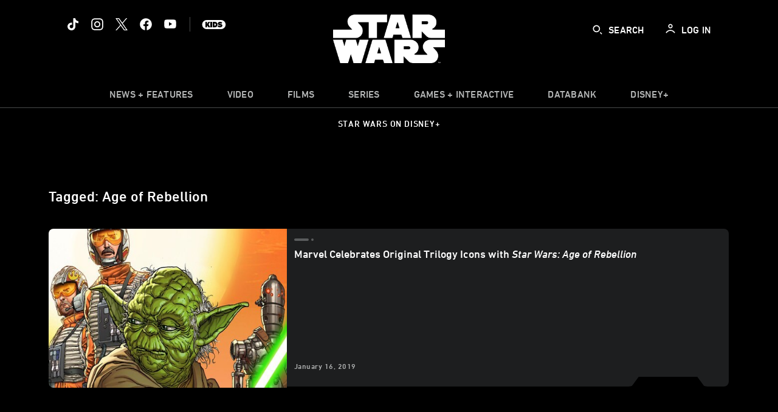

--- FILE ---
content_type: text/html;charset=utf-8
request_url: https://www.starwars.com/news/tag/age-of-rebellion
body_size: 42765
content:
<!DOCTYPE html>
<!--

    "We keep moving forward, opening up new doors and
      doing new things, because we're curious ...
        and curiosity keeps leading us down new paths."

                              Walt Disney

-->
<html class="no-js" version="HTML+RDFa 1.1" lang="en">
<head prefix="" dir="ltr">
  <meta name="viewport" content="width=device-width,initial-scale=1">
<link rel="shortcut icon" href="https://lumiere-a.akamaihd.net/v1/images/favicon-sw-mandalorian-b-wb-512x512_82346742.png?region=0%2C0%2C512%2C512">
<link rel="apple-touch-icon" href="https://lumiere-a.akamaihd.net/v1/images/favicon-sw-mandalorian-b-wb-512x512_82346742.png?region=0%2C0%2C512%2C512">
<meta name="description" content="">
  <script type="text/javascript">document.cookie = 'country=us';</script>
  <script type="text/javascript">this.__dataLayer={"page":{"page_id":"5eb530789b88423b94c10f19","page_name":"","page_title":"Age of Rebellion | StarWars.com","page_url":"www.starwars.com/news/tag/age-of-rebellion","platform":"web","slug":"news/tag/age-of-rebellion","story_id":"5eb530789b88423b94c10f19","vendorFlags":{}},"site":{"baseDomain":"starwars.com","business_unit":"","business_unit_code":"","cms_version":"","language":["en"],"portal":"matterhorn","property_code":"","region":"","country":"us","site":"www.starwars.com","cds":0,"otguid":"fbc43d0b-62f7-492e-bc92-f836e6b131ad","nsl":"2"},"privacy":{"cds":0}};</script>
  <script src="https://dcf.espn.com/TWDC-DTCI/prod/Bootstrap.js" type="text/javascript"></script>
  <title>Age of Rebellion | StarWars.com</title>
  <script src="https://static-mh.content.disney.io/matterhorn/assets/jquery-dc8b911876ec.js" type="text/javascript"></script>
  <link rel="preconnect" href="//static-mh.content.disney.io">
<link rel="preconnect" href="//lumiere-a.akamaihd.net">
<link rel="preconnect" href="//kaltura.akamaized.net">
<link rel="preconnect" href="//cdnapisec.kaltura.com">
<link rel="preconnect" href="//a.dilcdn.com">
<link rel="preload" href="https://static-mh.content.disney.io/matterhorn/assets/matterhorn/sans/matterhorn-regular-eed88f0756d6.woff" as="font" type="font/woff" crossorigin="anonymous">
<link rel="preload" href="https://static-mh.content.disney.io/matterhorn/assets/application-50b5947c6f39.css" as="style" type="text/css" crossorigin="anonymous">
<link rel="stylesheet" href="https://static-mh.content.disney.io/matterhorn/assets/application-50b5947c6f39.css" type="text/css">
<link rel="stylesheet" href="https://static-mh.content.disney.io/matterhorn/assets/modules/background_styles-1903f7131478.css" type="text/css">
<link rel="stylesheet" href="https://static-mh.content.disney.io/matterhorn/assets/modules/local_nav_bar-19acf2fca783.css" type="text/css">
<link rel="stylesheet" href="https://static-mh.content.disney.io/matterhorn/assets/modules/header_banner-587d7c0c0977.css" type="text/css">
<link rel="stylesheet" href="https://static-mh.content.disney.io/matterhorn/assets/modules/rich_text-aac3153a7742.css" type="text/css">
<link rel="stylesheet" href="https://static-mh.content.disney.io/matterhorn/assets/modules/headlines-3ec888e41142.css" type="text/css">
<link rel="stylesheet" href="https://static-mh.content.disney.io/matterhorn/assets/modules/links_footer-98f6b9dd34c1.css" type="text/css">
<link rel="stylesheet" href="https://static-mh.content.disney.io/matterhorn/assets/themes/starwars/modules/local_nav_bar-12da4d5768b6.css" id="base-theme-styles" class="starwars"><link rel="stylesheet" href="https://static-mh.content.disney.io/matterhorn/assets/themes/starwars/modules/rich_text-ad906251e753.css" id="base-theme-styles" class="starwars"><link rel="stylesheet" href="https://static-mh.content.disney.io/matterhorn/assets/themes/starwars/modules/headlines-c418958d5de8.css" id="base-theme-styles" class="starwars"><link rel="stylesheet" href="https://static-mh.content.disney.io/matterhorn/assets/themes/starwars/modules/links_footer-c31d23816a21.css" id="base-theme-styles" class="starwars"><link rel="stylesheet" href="https://static-mh.content.disney.io/matterhorn/assets/themes/starwars/application-02bf788c72b4.css" id="base-theme-styles" class="starwars">

<link rel="stylesheet" type="text/css" href="https://static-mh.content.disney.io/matterhorn/assets/goc/wide-a2b75e306208.css"><link rel="stylesheet" type="text/css" href="https://static-mh.content.disney.io/matterhorn/assets/goc/wide-desktop-4e2ca4cc1f2a.css" media="all and (min-width: 1025px)"><link rel="stylesheet" type="text/css" href="https://static-mh.content.disney.io/matterhorn/assets/goc/responsive-mobile-e833391aea2e.css" media="only all and (max-width: 1024px)"><!--[if lt IE 9]><link rel="stylesheet" type="text/css" href="https://static-mh.content.disney.io/matterhorn/assets/goc/wide-desktop-4e2ca4cc1f2a.css"><![endif]--><style type="text/css">.goc-icn-0{ background-image:url(https://lumiere-a.akamaihd.net/v1/images/image_d635ec70.png) }
.goc-icn-1{ background-image:url() }
.goc-icn-2{ background-image:url(https://lumiere-a.akamaihd.net/v1/images/image_9fd9346e.png) }
.goc-icn-3{ background-image:url(https://lumiere-a.akamaihd.net/v1/images/image_270ececb.png) }
.goc-icn-4{ background-image:url(https://lumiere-a.akamaihd.net/v1/images/image_cfa0b40f.png) }
.goc-icn-5{ background-image:url(https://lumiere-a.akamaihd.net/v1/images/omd-icon_2e6c33bd.png?region=0%2C0%2C32%2C26) }
.goc-icn-6{ background-image:url() }
.goc-icn-7{ background-image:url(https://lumiere-a.akamaihd.net/v1/images/image_d72a7d86.png) }
.goc-icn-8{ background-image:url() }

@media (-webkit-min-device-pixel-ratio: 1.5), (min-resolution: 144dpi) {
.goc-icn-0{ background-image:url(https://lumiere-a.akamaihd.net/v1/images/image_54b3ecb6.png); background-size: 32px }
.goc-icn-1{ background-image:url(); background-size: 32px }
.goc-icn-2{ background-image:url(https://lumiere-a.akamaihd.net/v1/images/image_cf804e69.png); background-size: 32px }
.goc-icn-3{ background-image:url(https://lumiere-a.akamaihd.net/v1/images/image_98cedce3.png); background-size: 32px }
.goc-icn-4{ background-image:url(https://lumiere-a.akamaihd.net/v1/images/image_8f1ed695.png); background-size: 32px }
.goc-icn-5{ background-image:url(https://lumiere-a.akamaihd.net/v1/images/omd-icon_2x_f522fa1c.png?region=0%2C0%2C60%2C54); background-size: 32px }
.goc-icn-6{ background-image:url(); background-size: 32px }
.goc-icn-7{ background-image:url(https://lumiere-a.akamaihd.net/v1/images/image_1ebf8a79.png); background-size: 32px }
.goc-icn-8{ background-image:url(); background-size: 32px }
}        .goc-icn-login, .goc-icn-login-bar{ background-image:url();  background-size: 32px }
        html.goc-no-data-uri .goc-icn-login, html.goc-no-data-uri .goc-icn-login-bar{ background-image:url() }
        @media (-webkit-min-device-pixel-ratio: 1.5), (min-resolution: 144dpi) {
          .goc-icn-login, .goc-icn-login-bar{ background-image:url(); }
        }
.goc-left-2 > a{ background-image:url(https://lumiere-a.akamaihd.net/v1/images/parks_dark_9d813eac.png);
      background-size: 17px;
      padding-left: 39px !important; }

      .goc-bg-dark .goc-left-2 > a{ background-image:url(https://lumiere-a.akamaihd.net/v1/images/parks_light_accef5dc.png);
      background-size: 17px;
      padding-left: 39px !important; }

      .goc-bg-blue .goc-left-2 > a{ background-image:url(https://lumiere-a.akamaihd.net/v1/images/parks_light_accef5dc.png);
      background-size: 17px;
      padding-left: 39px !important; }

      .goc-left-2.goc-top-dropdown:hover .goc-dropdown-link{ background-image:url(https://lumiere-a.akamaihd.net/v1/images/parks_light_accef5dc.png);
      background-size: 17px;
      padding-left: 39px !important; }

      .goc-bg-blue .goc-left-2.goc-top-dropdown:hover .goc-dropdown-link{ background-image:url(https://lumiere-a.akamaihd.net/v1/images/parks_dark_9d813eac.png);
      background-size: 17px;
      padding-left: 39px !important; }

      .goc-bg-dark .goc-left-2.goc-top-dropdown:hover .goc-dropdown-link{ background-image:url(https://lumiere-a.akamaihd.net/v1/images/parks_dark_9d813eac.png);
      background-size: 17px;
      padding-left: 39px !important; }
.goc-left-4 > a{ background-image:url(https://lumiere-a.akamaihd.net/v1/images/icon_dark_4fda9946.png);
      background-size: 17px;
      padding-left: 39px !important; }

      .goc-bg-dark .goc-left-4 > a{ background-image:url(https://lumiere-a.akamaihd.net/v1/images/icon_white_2c110392.png);
      background-size: 17px;
      padding-left: 39px !important; }

      .goc-bg-blue .goc-left-4 > a{ background-image:url(https://lumiere-a.akamaihd.net/v1/images/icon_white_2c110392.png);
      background-size: 17px;
      padding-left: 39px !important; }

      .goc-left-4.goc-top-dropdown:hover .goc-dropdown-link{ background-image:url(https://lumiere-a.akamaihd.net/v1/images/icon_white_2c110392.png);
      background-size: 17px;
      padding-left: 39px !important; }

      .goc-bg-blue .goc-left-4.goc-top-dropdown:hover .goc-dropdown-link{ background-image:url(https://lumiere-a.akamaihd.net/v1/images/icon_dark_4fda9946.png);
      background-size: 17px;
      padding-left: 39px !important; }

      .goc-bg-dark .goc-left-4.goc-top-dropdown:hover .goc-dropdown-link{ background-image:url(https://lumiere-a.akamaihd.net/v1/images/icon_dark_4fda9946.png);
      background-size: 17px;
      padding-left: 39px !important; }

@media (-webkit-min-device-pixel-ratio: 1.5), (min-resolution: 144dpi) {
.goc-left-2 > a{ background-image:url(https://lumiere-a.akamaihd.net/v1/images/parks_dark_2_33b3877c.png);
      background-size: 17px;
      padding-left: 39px !important; }

      .goc-bg-dark .goc-left-2 > a{ background-image:url(https://lumiere-a.akamaihd.net/v1/images/parks_light_2_894a7848.png);
      background-size: 17px;
      padding-left: 39px !important; }

      .goc-bg-blue .goc-left-2 > a{ background-image:url(https://lumiere-a.akamaihd.net/v1/images/parks_light_2_894a7848.png);
      background-size: 17px;
      padding-left: 39px !important; }

      .goc-left-2.goc-top-dropdown:hover .goc-dropdown-link{ background-image:url(https://lumiere-a.akamaihd.net/v1/images/parks_light_2_894a7848.png);
      background-size: 17px;
      padding-left: 39px !important; }

      .goc-bg-blue .goc-left-2.goc-top-dropdown:hover .goc-dropdown-link{ background-image:url(https://lumiere-a.akamaihd.net/v1/images/parks_dark_2_33b3877c.png);
      background-size: 17px;
      padding-left: 39px !important; }

      .goc-bg-dark .goc-left-2.goc-top-dropdown:hover .goc-dropdown-link{ background-image:url(https://lumiere-a.akamaihd.net/v1/images/parks_dark_2_33b3877c.png);
      background-size: 17px;
      padding-left: 39px !important; }
.goc-left-4 > a{ background-image:url(https://lumiere-a.akamaihd.net/v1/images/icon_dark_2_7b11d2ee.png);
      background-size: 17px;
      padding-left: 39px !important; }

      .goc-bg-dark .goc-left-4 > a{ background-image:url(https://lumiere-a.akamaihd.net/v1/images/icon_white_2_9fcd393a.png);
      background-size: 17px;
      padding-left: 39px !important; }

      .goc-bg-blue .goc-left-4 > a{ background-image:url(https://lumiere-a.akamaihd.net/v1/images/icon_white_2_9fcd393a.png);
      background-size: 17px;
      padding-left: 39px !important; }

      .goc-left-4.goc-top-dropdown:hover .goc-dropdown-link{ background-image:url(https://lumiere-a.akamaihd.net/v1/images/icon_white_2_9fcd393a.png);
      background-size: 17px;
      padding-left: 39px !important; }

      .goc-bg-blue .goc-left-4.goc-top-dropdown:hover .goc-dropdown-link{ background-image:url(https://lumiere-a.akamaihd.net/v1/images/icon_dark_2_7b11d2ee.png);
      background-size: 17px;
      padding-left: 39px !important; }

      .goc-bg-dark .goc-left-4.goc-top-dropdown:hover .goc-dropdown-link{ background-image:url(https://lumiere-a.akamaihd.net/v1/images/icon_dark_2_7b11d2ee.png);
      background-size: 17px;
      padding-left: 39px !important; }
}
.goc-thumb-dropdown .goc-thumb-link{ height: 200px; }
#goc-desktop-global .goc-desktop:hover .goc-thumb-dropdown{max-height: 232px;}
#goc-desktop-global .goc-desktop .goc-thumb-dropdown.focus{max-height: 232px;}
.dropdown-2 .goc-thumb-link:nth-child(1){
                      background-image: url(https://lumiere-a.akamaihd.net/v1/images/flyout_01_disneyworld_402b8819.jpeg?region=0%2C0%2C416%2C416);
                      width: 200.0px;
                    }
.dropdown-2 .goc-thumb-link:nth-child(2){
                      background-image: url(https://lumiere-a.akamaihd.net/v1/images/flyout_02_disneyland_0e7954c2.jpeg?region=0%2C0%2C416%2C416);
                      width: 200.0px;
                    }
.dropdown-2 .goc-thumb-link:nth-child(3){
                      background-image: url(https://lumiere-a.akamaihd.net/v1/images/flyout_03_disneycruise_0b82ccd3.jpeg?region=0%2C0%2C416%2C416);
                      width: 200.0px;
                    }
.dropdown-2 .goc-thumb-link:nth-child(4){
                      background-image: url(https://lumiere-a.akamaihd.net/v1/images/flyout_04_aulani_2_ed721906.jpeg?region=0%2C0%2C416%2C416);
                      width: 200.0px;
                    }
.dropdown-2 .goc-thumb-link:nth-child(5){
                      background-image: url(https://lumiere-a.akamaihd.net/v1/images/flyout_06_adventures_7a02bd7e.jpeg?region=0%2C0%2C416%2C416);
                      width: 200.0px;
                    }
.dropdown-2 .goc-thumb-link:nth-child(6){
                      background-image: url(https://lumiere-a.akamaihd.net/v1/images/s_parks_chrome_disneyvacationclub_4ab348e1.jpeg?region=0%2C0%2C416%2C416);
                      width: 200.0px;
                    }

@media (-webkit-min-device-pixel-ratio: 1.5), (min-resolution: 144dpi) {
.dropdown-2 .goc-thumb-link:nth-child(1){
                      background-image: url(https://lumiere-a.akamaihd.net/v1/images/flyout_01_disneyworld_402b8819.jpeg?region=0%2C0%2C416%2C416);
                      width: 200.0px;
                    }
.dropdown-2 .goc-thumb-link:nth-child(2){
                      background-image: url(https://lumiere-a.akamaihd.net/v1/images/flyout_02_disneyland_0e7954c2.jpeg?region=0%2C0%2C416%2C416);
                      width: 200.0px;
                    }
.dropdown-2 .goc-thumb-link:nth-child(3){
                      background-image: url(https://lumiere-a.akamaihd.net/v1/images/flyout_03_disneycruise_0b82ccd3.jpeg?region=0%2C0%2C416%2C416);
                      width: 200.0px;
                    }
.dropdown-2 .goc-thumb-link:nth-child(4){
                      background-image: url(https://lumiere-a.akamaihd.net/v1/images/flyout_04_aulani_2_ed721906.jpeg?region=0%2C0%2C416%2C416);
                      width: 200.0px;
                    }
.dropdown-2 .goc-thumb-link:nth-child(5){
                      background-image: url(https://lumiere-a.akamaihd.net/v1/images/flyout_06_adventures_7a02bd7e.jpeg?region=0%2C0%2C416%2C416);
                      width: 200.0px;
                    }
.dropdown-2 .goc-thumb-link:nth-child(6){
                      background-image: url(https://lumiere-a.akamaihd.net/v1/images/s_parks_chrome_disneyvacationclub_4ab348e1.jpeg?region=0%2C0%2C416%2C416);
                      width: 200.0px;
                    }
}</style><script type="text/javascript">!function(e){"use strict";var t=e.GOC=e.GOC||{};t.queue=t.queue||[],t.opts=t.opts||{}}(this),GOC.load=function(e,t){"use strict";var n=document,o=n.getElementsByTagName("script")[0],s=n.createElement("script");s.type="text/javascript",s.async="async",s.onload=s.onreadystatechange=function(e,n){var o=this,s=o.readyState,r=o.parentNode;!r||!n&&s&&"complete"!==s&&"loaded"!==s||(r.removeChild(this),!n&&t&&t())},s.src=e,o.parentNode.insertBefore(s,o),s=n=o=null},function(e){"use strict";var t=e.encodeURIComponent;e.GOC.load("//a.dilcdn.com/g/domains/"+t(e.location.hostname)+".js")}(this),function(e){"use strict";var t=e.GOC,n=e.encodeURIComponent;t.defopts=function(e){0===Object.keys(t.opts).length&&(t.opts=e)},t.ao=function(e){var o=[],s=t.opts,r=s.footer;if(s.lang&&o.push("lang="+n(s.lang)),s.cds&&o.push("cds"),s.searchtype&&o.push("searchtype="+n(s.searchtype)),s.hide_desktop_menu&&o.push("hide_desktop_menu"),s.hide_search&&o.push("hide_search"),r)for(var a in r)if(r.hasOwnProperty(a))if("object"==typeof r[a])for(var i in r[a])r[a].hasOwnProperty(i)&&o.push("footer["+a+"]["+i+"]="+encodeURIComponent(r[a][i]));else o.push("footer["+encodeURIComponent(a)+"]="+encodeURIComponent(r[a]));return o.length&&(e+=(e.indexOf("?")<0?"?":"&")+o.join("&")),e}}(this),GOC.css=function(e){"use strict";var t=document,n=t.createElement("style"),o=t.getElementsByTagName("head")[0],s=(o||t).getElementsByTagName("script")[0];e&&(n.setAttribute("type","text/css"),s?s.parentNode.insertBefore(n,s):o.appendChild(n),n.styleSheet?n.styleSheet.cssText=e:n.appendChild(t.createTextNode(e)))},function(e,t){"use strict";var n=e.GOC,o=e.screen,s=e.document,r=s.documentElement,a=function(){var e,n,r,a,i,c=o&&o.fontSmoothingEnabled;if(c!==t)return c;try{for(e=s.createElement("canvas"),e.width=e.height=32,n=e.getContext("2d"),n.textBaseline="top",n.font="32px Arial",n.fillStyle=n.strokeStyle="black",n.fillText("O",0,0),r=0;r<32;r++)for(a=0;a<32;a++)if(255!==(i=n.getImageData(r,a,1,1).data[3])&&0!==i)return!0;return!1}catch(e){return t}},i=function(e){var t=s.createElement("div");t.innerHTML="M",t.style.fontFamily=e,r.insertBefore(t,r.firstChild),r.clientWidth,r.removeChild(t)};n.pf=function(e,t){!0===a()&&(n.css(e),i(t))}}(this);GOC.pf("@font-face{font-family:'Matterhorn';src:url(\"https://static-mh.content.disney.io/matterhorn/assets/m4-7e766c2825c7.eot#\") format(\"eot\"),url(\"https://static-mh.content.disney.io/matterhorn/assets/m4-b366701d6945.woff\") format(\"woff\"),url(\"https://static-mh.content.disney.io/matterhorn/assets/m4-ac909dff444f.ttf\") format(\"truetype\"),url(\"https://static-mh.content.disney.io/matterhorn/assets/m4-3d636e3b4270.svg#Matterhorn\") format(\"svg\");font-weight:400;font-style:normal}\n","Matterhorn");GOC.opts.cds=false;GOC.opts.bg="dark";GOC.opts.footer={"comscore":"","translations":{"search_input_placeholder":"Search","search_label":"Search","custom_search_message":"Top search results for"}};GOC.opts.hide_desktop_menu=false;GOC.opts.hide_search=false;GOC.opts.searchtype="is";GOC.load("https://static-mh.content.disney.io/matterhorn/assets/goc/wide-8dbf0b728b5e.js");GOC.a="//a.dilcdn.com/g/us/home/sac/";GOC.cart="//a.dilcdn.com/g/us/cart/";GOC.is="//a.dilcdn.com/g/us/home/is/";</script>
<link rel="canonical" href="https://www.starwars.com/news/tag/age-of-rebellion">
<script type="application/ld+json">{"@context":"http://schema.org","@type":"CollectionPage","description":"","url":"","inLanguage":["en"],"name":"","mainEntity":{"@context":"http://schema.org","@type":"ItemList","itemListElement":[{"@context":"http://schema.org","@type":"ListItem","url":"https://www.starwars.com/news/star-wars-age-of-rebellion","position":1}],"numberOfItems":1},"publisher":{"@id":""},"copyrightHolder":{"@id":""},"sourceOrganization":{"@id":null},"copyrightYear":2026}</script>
<script type="text/javascript">this.Disney={"portal":"www.starwars.com","profileBase":null,"locales":["en"],"didOptions":{"responderPage":"https://www.starwars.com/_did/","enableTop":false,"langPref":"en-US","clientId":"DI-STARWARS.WEB","cssOverride":"","language":"en-US","environment":"prod","redirectUri":"https://www.starwars.com/auth/callback"},"cto":{"comscorekw":"","account":"","categoryCode":"","siteCode":null,"brandSegment":"","pageName":"age-of-rebellion","breadcrumbs":"news:tag:age-of-rebellion","sponsor":""},"market_code":"us","browser_warning_versions":[],"dossierBase":null,"rtl":false,"env":"production","config_bundle_schema_data":{"oneid_version":"v4","video_player_version":"5.5.21","module_breakpoint_overrides":{"breakpoint_desktop_override":1200,"breakpoint_tablet_override":"960","breakpoint_mobile_override":680},"module_rich_article_overrides":{"category_labels_override":true,"summary_override":true,"publish_date_override":true,"no_author_image":true},"search":{"skip_majority":true},"open_image_in_modal":true,"style_theme":"light","classification":{"audience":"general","privacy_law":"ccpa","publisher_v_advertiser":"advertiser","ot_guid":"fbc43d0b-62f7-492e-bc92-f836e6b131ad","gpc":"2"},"global_site_messaging":{"close_button_display":"button"},"global_no_referrer_exceptions":["disneyplus.com"]},"ctoOptions":null};</script>
<script src="https://static-mh.content.disney.io/matterhorn/assets/head-317bbeaeef25.js" type="text/javascript"></script>
<script type="text/javascript">if (Disney && Disney.Sample(10)){
          
window.NREUM||(NREUM={});NREUM.info={"beacon":"bam.nr-data.net","errorBeacon":"bam.nr-data.net","licenseKey":"4934c5fb20","applicationID":"6683540","transactionName":"Jl9ZQRYNCQkDQkpmXgtRQ0cFTSgEEkQAR18KQlkPXjEAFxBVFxpwIGQXHw==","queueTime":0,"applicationTime":983,"agent":""};

(window.NREUM||(NREUM={})).init={ajax:{deny_list:["bam.nr-data.net"]},feature_flags:["soft_nav"]};(window.NREUM||(NREUM={})).loader_config={xpid:"Ug8BVFZTGwUGXFJXAwE=",licenseKey:"4934c5fb20",applicationID:"6683540",browserID:"6683586"};;/*! For license information please see nr-loader-full-1.308.0.min.js.LICENSE.txt */
(()=>{var e,t,r={384:(e,t,r)=>{"use strict";r.d(t,{NT:()=>a,US:()=>u,Zm:()=>o,bQ:()=>d,dV:()=>c,pV:()=>l});var n=r(6154),i=r(1863),s=r(1910);const a={beacon:"bam.nr-data.net",errorBeacon:"bam.nr-data.net"};function o(){return n.gm.NREUM||(n.gm.NREUM={}),void 0===n.gm.newrelic&&(n.gm.newrelic=n.gm.NREUM),n.gm.NREUM}function c(){let e=o();return e.o||(e.o={ST:n.gm.setTimeout,SI:n.gm.setImmediate||n.gm.setInterval,CT:n.gm.clearTimeout,XHR:n.gm.XMLHttpRequest,REQ:n.gm.Request,EV:n.gm.Event,PR:n.gm.Promise,MO:n.gm.MutationObserver,FETCH:n.gm.fetch,WS:n.gm.WebSocket},(0,s.i)(...Object.values(e.o))),e}function d(e,t){let r=o();r.initializedAgents??={},t.initializedAt={ms:(0,i.t)(),date:new Date},r.initializedAgents[e]=t}function u(e,t){o()[e]=t}function l(){return function(){let e=o();const t=e.info||{};e.info={beacon:a.beacon,errorBeacon:a.errorBeacon,...t}}(),function(){let e=o();const t=e.init||{};e.init={...t}}(),c(),function(){let e=o();const t=e.loader_config||{};e.loader_config={...t}}(),o()}},782:(e,t,r)=>{"use strict";r.d(t,{T:()=>n});const n=r(860).K7.pageViewTiming},860:(e,t,r)=>{"use strict";r.d(t,{$J:()=>u,K7:()=>c,P3:()=>d,XX:()=>i,Yy:()=>o,df:()=>s,qY:()=>n,v4:()=>a});const n="events",i="jserrors",s="browser/blobs",a="rum",o="browser/logs",c={ajax:"ajax",genericEvents:"generic_events",jserrors:i,logging:"logging",metrics:"metrics",pageAction:"page_action",pageViewEvent:"page_view_event",pageViewTiming:"page_view_timing",sessionReplay:"session_replay",sessionTrace:"session_trace",softNav:"soft_navigations",spa:"spa"},d={[c.pageViewEvent]:1,[c.pageViewTiming]:2,[c.metrics]:3,[c.jserrors]:4,[c.spa]:5,[c.ajax]:6,[c.sessionTrace]:7,[c.softNav]:8,[c.sessionReplay]:9,[c.logging]:10,[c.genericEvents]:11},u={[c.pageViewEvent]:a,[c.pageViewTiming]:n,[c.ajax]:n,[c.spa]:n,[c.softNav]:n,[c.metrics]:i,[c.jserrors]:i,[c.sessionTrace]:s,[c.sessionReplay]:s,[c.logging]:o,[c.genericEvents]:"ins"}},944:(e,t,r)=>{"use strict";r.d(t,{R:()=>i});var n=r(3241);function i(e,t){"function"==typeof console.debug&&(console.debug("New Relic Warning: https://github.com/newrelic/newrelic-browser-agent/blob/main/docs/warning-codes.md#".concat(e),t),(0,n.W)({agentIdentifier:null,drained:null,type:"data",name:"warn",feature:"warn",data:{code:e,secondary:t}}))}},993:(e,t,r)=>{"use strict";r.d(t,{A$:()=>s,ET:()=>a,TZ:()=>o,p_:()=>i});var n=r(860);const i={ERROR:"ERROR",WARN:"WARN",INFO:"INFO",DEBUG:"DEBUG",TRACE:"TRACE"},s={OFF:0,ERROR:1,WARN:2,INFO:3,DEBUG:4,TRACE:5},a="log",o=n.K7.logging},1541:(e,t,r)=>{"use strict";r.d(t,{U:()=>i,f:()=>n});const n={MFE:"MFE",BA:"BA"};function i(e,t){if(2!==t?.harvestEndpointVersion)return{};const r=t.agentRef.runtime.appMetadata.agents[0].entityGuid;return e?{"source.id":e.id,"source.name":e.name,"source.type":e.type,"parent.id":e.parent?.id||r,"parent.type":e.parent?.type||n.BA}:{"entity.guid":r,appId:t.agentRef.info.applicationID}}},1687:(e,t,r)=>{"use strict";r.d(t,{Ak:()=>d,Ze:()=>h,x3:()=>u});var n=r(3241),i=r(7836),s=r(3606),a=r(860),o=r(2646);const c={};function d(e,t){const r={staged:!1,priority:a.P3[t]||0};l(e),c[e].get(t)||c[e].set(t,r)}function u(e,t){e&&c[e]&&(c[e].get(t)&&c[e].delete(t),p(e,t,!1),c[e].size&&f(e))}function l(e){if(!e)throw new Error("agentIdentifier required");c[e]||(c[e]=new Map)}function h(e="",t="feature",r=!1){if(l(e),!e||!c[e].get(t)||r)return p(e,t);c[e].get(t).staged=!0,f(e)}function f(e){const t=Array.from(c[e]);t.every(([e,t])=>t.staged)&&(t.sort((e,t)=>e[1].priority-t[1].priority),t.forEach(([t])=>{c[e].delete(t),p(e,t)}))}function p(e,t,r=!0){const a=e?i.ee.get(e):i.ee,c=s.i.handlers;if(!a.aborted&&a.backlog&&c){if((0,n.W)({agentIdentifier:e,type:"lifecycle",name:"drain",feature:t}),r){const e=a.backlog[t],r=c[t];if(r){for(let t=0;e&&t<e.length;++t)g(e[t],r);Object.entries(r).forEach(([e,t])=>{Object.values(t||{}).forEach(t=>{t[0]?.on&&t[0]?.context()instanceof o.y&&t[0].on(e,t[1])})})}}a.isolatedBacklog||delete c[t],a.backlog[t]=null,a.emit("drain-"+t,[])}}function g(e,t){var r=e[1];Object.values(t[r]||{}).forEach(t=>{var r=e[0];if(t[0]===r){var n=t[1],i=e[3],s=e[2];n.apply(i,s)}})}},1738:(e,t,r)=>{"use strict";r.d(t,{U:()=>f,Y:()=>h});var n=r(3241),i=r(9908),s=r(1863),a=r(944),o=r(5701),c=r(3969),d=r(8362),u=r(860),l=r(4261);function h(e,t,r,s){const h=s||r;!h||h[e]&&h[e]!==d.d.prototype[e]||(h[e]=function(){(0,i.p)(c.xV,["API/"+e+"/called"],void 0,u.K7.metrics,r.ee),(0,n.W)({agentIdentifier:r.agentIdentifier,drained:!!o.B?.[r.agentIdentifier],type:"data",name:"api",feature:l.Pl+e,data:{}});try{return t.apply(this,arguments)}catch(e){(0,a.R)(23,e)}})}function f(e,t,r,n,a){const o=e.info;null===r?delete o.jsAttributes[t]:o.jsAttributes[t]=r,(a||null===r)&&(0,i.p)(l.Pl+n,[(0,s.t)(),t,r],void 0,"session",e.ee)}},1741:(e,t,r)=>{"use strict";r.d(t,{W:()=>s});var n=r(944),i=r(4261);class s{#e(e,...t){if(this[e]!==s.prototype[e])return this[e](...t);(0,n.R)(35,e)}addPageAction(e,t){return this.#e(i.hG,e,t)}register(e){return this.#e(i.eY,e)}recordCustomEvent(e,t){return this.#e(i.fF,e,t)}setPageViewName(e,t){return this.#e(i.Fw,e,t)}setCustomAttribute(e,t,r){return this.#e(i.cD,e,t,r)}noticeError(e,t){return this.#e(i.o5,e,t)}setUserId(e,t=!1){return this.#e(i.Dl,e,t)}setApplicationVersion(e){return this.#e(i.nb,e)}setErrorHandler(e){return this.#e(i.bt,e)}addRelease(e,t){return this.#e(i.k6,e,t)}log(e,t){return this.#e(i.$9,e,t)}start(){return this.#e(i.d3)}finished(e){return this.#e(i.BL,e)}recordReplay(){return this.#e(i.CH)}pauseReplay(){return this.#e(i.Tb)}addToTrace(e){return this.#e(i.U2,e)}setCurrentRouteName(e){return this.#e(i.PA,e)}interaction(e){return this.#e(i.dT,e)}wrapLogger(e,t,r){return this.#e(i.Wb,e,t,r)}measure(e,t){return this.#e(i.V1,e,t)}consent(e){return this.#e(i.Pv,e)}}},1863:(e,t,r)=>{"use strict";function n(){return Math.floor(performance.now())}r.d(t,{t:()=>n})},1910:(e,t,r)=>{"use strict";r.d(t,{i:()=>s});var n=r(944);const i=new Map;function s(...e){return e.every(e=>{if(i.has(e))return i.get(e);const t="function"==typeof e?e.toString():"",r=t.includes("[native code]"),s=t.includes("nrWrapper");return r||s||(0,n.R)(64,e?.name||t),i.set(e,r),r})}},2555:(e,t,r)=>{"use strict";r.d(t,{D:()=>o,f:()=>a});var n=r(384),i=r(8122);const s={beacon:n.NT.beacon,errorBeacon:n.NT.errorBeacon,licenseKey:void 0,applicationID:void 0,sa:void 0,queueTime:void 0,applicationTime:void 0,ttGuid:void 0,user:void 0,account:void 0,product:void 0,extra:void 0,jsAttributes:{},userAttributes:void 0,atts:void 0,transactionName:void 0,tNamePlain:void 0};function a(e){try{return!!e.licenseKey&&!!e.errorBeacon&&!!e.applicationID}catch(e){return!1}}const o=e=>(0,i.a)(e,s)},2614:(e,t,r)=>{"use strict";r.d(t,{BB:()=>a,H3:()=>n,g:()=>d,iL:()=>c,tS:()=>o,uh:()=>i,wk:()=>s});const n="NRBA",i="SESSION",s=144e5,a=18e5,o={STARTED:"session-started",PAUSE:"session-pause",RESET:"session-reset",RESUME:"session-resume",UPDATE:"session-update"},c={SAME_TAB:"same-tab",CROSS_TAB:"cross-tab"},d={OFF:0,FULL:1,ERROR:2}},2646:(e,t,r)=>{"use strict";r.d(t,{y:()=>n});class n{constructor(e){this.contextId=e}}},2843:(e,t,r)=>{"use strict";r.d(t,{G:()=>s,u:()=>i});var n=r(3878);function i(e,t=!1,r,i){(0,n.DD)("visibilitychange",function(){if(t)return void("hidden"===document.visibilityState&&e());e(document.visibilityState)},r,i)}function s(e,t,r){(0,n.sp)("pagehide",e,t,r)}},3241:(e,t,r)=>{"use strict";r.d(t,{W:()=>s});var n=r(6154);const i="newrelic";function s(e={}){try{n.gm.dispatchEvent(new CustomEvent(i,{detail:e}))}catch(e){}}},3304:(e,t,r)=>{"use strict";r.d(t,{A:()=>s});var n=r(7836);const i=()=>{const e=new WeakSet;return(t,r)=>{if("object"==typeof r&&null!==r){if(e.has(r))return;e.add(r)}return r}};function s(e){try{return JSON.stringify(e,i())??""}catch(e){try{n.ee.emit("internal-error",[e])}catch(e){}return""}}},3333:(e,t,r)=>{"use strict";r.d(t,{$v:()=>u,TZ:()=>n,Xh:()=>c,Zp:()=>i,kd:()=>d,mq:()=>o,nf:()=>a,qN:()=>s});const n=r(860).K7.genericEvents,i=["auxclick","click","copy","keydown","paste","scrollend"],s=["focus","blur"],a=4,o=1e3,c=2e3,d=["PageAction","UserAction","BrowserPerformance"],u={RESOURCES:"experimental.resources",REGISTER:"register"}},3434:(e,t,r)=>{"use strict";r.d(t,{Jt:()=>s,YM:()=>d});var n=r(7836),i=r(5607);const s="nr@original:".concat(i.W),a=50;var o=Object.prototype.hasOwnProperty,c=!1;function d(e,t){return e||(e=n.ee),r.inPlace=function(e,t,n,i,s){n||(n="");const a="-"===n.charAt(0);for(let o=0;o<t.length;o++){const c=t[o],d=e[c];l(d)||(e[c]=r(d,a?c+n:n,i,c,s))}},r.flag=s,r;function r(t,r,n,c,d){return l(t)?t:(r||(r=""),nrWrapper[s]=t,function(e,t,r){if(Object.defineProperty&&Object.keys)try{return Object.keys(e).forEach(function(r){Object.defineProperty(t,r,{get:function(){return e[r]},set:function(t){return e[r]=t,t}})}),t}catch(e){u([e],r)}for(var n in e)o.call(e,n)&&(t[n]=e[n])}(t,nrWrapper,e),nrWrapper);function nrWrapper(){var s,o,l,h;let f;try{o=this,s=[...arguments],l="function"==typeof n?n(s,o):n||{}}catch(t){u([t,"",[s,o,c],l],e)}i(r+"start",[s,o,c],l,d);const p=performance.now();let g;try{return h=t.apply(o,s),g=performance.now(),h}catch(e){throw g=performance.now(),i(r+"err",[s,o,e],l,d),f=e,f}finally{const e=g-p,t={start:p,end:g,duration:e,isLongTask:e>=a,methodName:c,thrownError:f};t.isLongTask&&i("long-task",[t,o],l,d),i(r+"end",[s,o,h],l,d)}}}function i(r,n,i,s){if(!c||t){var a=c;c=!0;try{e.emit(r,n,i,t,s)}catch(t){u([t,r,n,i],e)}c=a}}}function u(e,t){t||(t=n.ee);try{t.emit("internal-error",e)}catch(e){}}function l(e){return!(e&&"function"==typeof e&&e.apply&&!e[s])}},3606:(e,t,r)=>{"use strict";r.d(t,{i:()=>s});var n=r(9908);s.on=a;var i=s.handlers={};function s(e,t,r,s){a(s||n.d,i,e,t,r)}function a(e,t,r,i,s){s||(s="feature"),e||(e=n.d);var a=t[s]=t[s]||{};(a[r]=a[r]||[]).push([e,i])}},3738:(e,t,r)=>{"use strict";r.d(t,{He:()=>i,Kp:()=>o,Lc:()=>d,Rz:()=>u,TZ:()=>n,bD:()=>s,d3:()=>a,jx:()=>l,sl:()=>h,uP:()=>c});const n=r(860).K7.sessionTrace,i="bstResource",s="resource",a="-start",o="-end",c="fn"+a,d="fn"+o,u="pushState",l=1e3,h=3e4},3785:(e,t,r)=>{"use strict";r.d(t,{R:()=>c,b:()=>d});var n=r(9908),i=r(1863),s=r(860),a=r(3969),o=r(993);function c(e,t,r={},c=o.p_.INFO,d=!0,u,l=(0,i.t)()){(0,n.p)(a.xV,["API/logging/".concat(c.toLowerCase(),"/called")],void 0,s.K7.metrics,e),(0,n.p)(o.ET,[l,t,r,c,d,u],void 0,s.K7.logging,e)}function d(e){return"string"==typeof e&&Object.values(o.p_).some(t=>t===e.toUpperCase().trim())}},3878:(e,t,r)=>{"use strict";function n(e,t){return{capture:e,passive:!1,signal:t}}function i(e,t,r=!1,i){window.addEventListener(e,t,n(r,i))}function s(e,t,r=!1,i){document.addEventListener(e,t,n(r,i))}r.d(t,{DD:()=>s,jT:()=>n,sp:()=>i})},3969:(e,t,r)=>{"use strict";r.d(t,{TZ:()=>n,XG:()=>o,rs:()=>i,xV:()=>a,z_:()=>s});const n=r(860).K7.metrics,i="sm",s="cm",a="storeSupportabilityMetrics",o="storeEventMetrics"},4234:(e,t,r)=>{"use strict";r.d(t,{W:()=>s});var n=r(7836),i=r(1687);class s{constructor(e,t){this.agentIdentifier=e,this.ee=n.ee.get(e),this.featureName=t,this.blocked=!1}deregisterDrain(){(0,i.x3)(this.agentIdentifier,this.featureName)}}},4261:(e,t,r)=>{"use strict";r.d(t,{$9:()=>d,BL:()=>o,CH:()=>f,Dl:()=>w,Fw:()=>y,PA:()=>m,Pl:()=>n,Pv:()=>T,Tb:()=>l,U2:()=>s,V1:()=>E,Wb:()=>x,bt:()=>b,cD:()=>v,d3:()=>R,dT:()=>c,eY:()=>p,fF:()=>h,hG:()=>i,k6:()=>a,nb:()=>g,o5:()=>u});const n="api-",i="addPageAction",s="addToTrace",a="addRelease",o="finished",c="interaction",d="log",u="noticeError",l="pauseReplay",h="recordCustomEvent",f="recordReplay",p="register",g="setApplicationVersion",m="setCurrentRouteName",v="setCustomAttribute",b="setErrorHandler",y="setPageViewName",w="setUserId",R="start",x="wrapLogger",E="measure",T="consent"},5205:(e,t,r)=>{"use strict";r.d(t,{j:()=>S});var n=r(384),i=r(1741);var s=r(2555),a=r(3333);const o=e=>{if(!e||"string"!=typeof e)return!1;try{document.createDocumentFragment().querySelector(e)}catch{return!1}return!0};var c=r(2614),d=r(944),u=r(8122);const l="[data-nr-mask]",h=e=>(0,u.a)(e,(()=>{const e={feature_flags:[],experimental:{allow_registered_children:!1,resources:!1},mask_selector:"*",block_selector:"[data-nr-block]",mask_input_options:{color:!1,date:!1,"datetime-local":!1,email:!1,month:!1,number:!1,range:!1,search:!1,tel:!1,text:!1,time:!1,url:!1,week:!1,textarea:!1,select:!1,password:!0}};return{ajax:{deny_list:void 0,block_internal:!0,enabled:!0,autoStart:!0},api:{get allow_registered_children(){return e.feature_flags.includes(a.$v.REGISTER)||e.experimental.allow_registered_children},set allow_registered_children(t){e.experimental.allow_registered_children=t},duplicate_registered_data:!1},browser_consent_mode:{enabled:!1},distributed_tracing:{enabled:void 0,exclude_newrelic_header:void 0,cors_use_newrelic_header:void 0,cors_use_tracecontext_headers:void 0,allowed_origins:void 0},get feature_flags(){return e.feature_flags},set feature_flags(t){e.feature_flags=t},generic_events:{enabled:!0,autoStart:!0},harvest:{interval:30},jserrors:{enabled:!0,autoStart:!0},logging:{enabled:!0,autoStart:!0},metrics:{enabled:!0,autoStart:!0},obfuscate:void 0,page_action:{enabled:!0},page_view_event:{enabled:!0,autoStart:!0},page_view_timing:{enabled:!0,autoStart:!0},performance:{capture_marks:!1,capture_measures:!1,capture_detail:!0,resources:{get enabled(){return e.feature_flags.includes(a.$v.RESOURCES)||e.experimental.resources},set enabled(t){e.experimental.resources=t},asset_types:[],first_party_domains:[],ignore_newrelic:!0}},privacy:{cookies_enabled:!0},proxy:{assets:void 0,beacon:void 0},session:{expiresMs:c.wk,inactiveMs:c.BB},session_replay:{autoStart:!0,enabled:!1,preload:!1,sampling_rate:10,error_sampling_rate:100,collect_fonts:!1,inline_images:!1,fix_stylesheets:!0,mask_all_inputs:!0,get mask_text_selector(){return e.mask_selector},set mask_text_selector(t){o(t)?e.mask_selector="".concat(t,",").concat(l):""===t||null===t?e.mask_selector=l:(0,d.R)(5,t)},get block_class(){return"nr-block"},get ignore_class(){return"nr-ignore"},get mask_text_class(){return"nr-mask"},get block_selector(){return e.block_selector},set block_selector(t){o(t)?e.block_selector+=",".concat(t):""!==t&&(0,d.R)(6,t)},get mask_input_options(){return e.mask_input_options},set mask_input_options(t){t&&"object"==typeof t?e.mask_input_options={...t,password:!0}:(0,d.R)(7,t)}},session_trace:{enabled:!0,autoStart:!0},soft_navigations:{enabled:!0,autoStart:!0},spa:{enabled:!0,autoStart:!0},ssl:void 0,user_actions:{enabled:!0,elementAttributes:["id","className","tagName","type"]}}})());var f=r(6154),p=r(9324);let g=0;const m={buildEnv:p.F3,distMethod:p.Xs,version:p.xv,originTime:f.WN},v={consented:!1},b={appMetadata:{},get consented(){return this.session?.state?.consent||v.consented},set consented(e){v.consented=e},customTransaction:void 0,denyList:void 0,disabled:!1,harvester:void 0,isolatedBacklog:!1,isRecording:!1,loaderType:void 0,maxBytes:3e4,obfuscator:void 0,onerror:void 0,ptid:void 0,releaseIds:{},session:void 0,timeKeeper:void 0,registeredEntities:[],jsAttributesMetadata:{bytes:0},get harvestCount(){return++g}},y=e=>{const t=(0,u.a)(e,b),r=Object.keys(m).reduce((e,t)=>(e[t]={value:m[t],writable:!1,configurable:!0,enumerable:!0},e),{});return Object.defineProperties(t,r)};var w=r(5701);const R=e=>{const t=e.startsWith("http");e+="/",r.p=t?e:"https://"+e};var x=r(7836),E=r(3241);const T={accountID:void 0,trustKey:void 0,agentID:void 0,licenseKey:void 0,applicationID:void 0,xpid:void 0},A=e=>(0,u.a)(e,T),_=new Set;function S(e,t={},r,a){let{init:o,info:c,loader_config:d,runtime:u={},exposed:l=!0}=t;if(!c){const e=(0,n.pV)();o=e.init,c=e.info,d=e.loader_config}e.init=h(o||{}),e.loader_config=A(d||{}),c.jsAttributes??={},f.bv&&(c.jsAttributes.isWorker=!0),e.info=(0,s.D)(c);const p=e.init,g=[c.beacon,c.errorBeacon];_.has(e.agentIdentifier)||(p.proxy.assets&&(R(p.proxy.assets),g.push(p.proxy.assets)),p.proxy.beacon&&g.push(p.proxy.beacon),e.beacons=[...g],function(e){const t=(0,n.pV)();Object.getOwnPropertyNames(i.W.prototype).forEach(r=>{const n=i.W.prototype[r];if("function"!=typeof n||"constructor"===n)return;let s=t[r];e[r]&&!1!==e.exposed&&"micro-agent"!==e.runtime?.loaderType&&(t[r]=(...t)=>{const n=e[r](...t);return s?s(...t):n})})}(e),(0,n.US)("activatedFeatures",w.B)),u.denyList=[...p.ajax.deny_list||[],...p.ajax.block_internal?g:[]],u.ptid=e.agentIdentifier,u.loaderType=r,e.runtime=y(u),_.has(e.agentIdentifier)||(e.ee=x.ee.get(e.agentIdentifier),e.exposed=l,(0,E.W)({agentIdentifier:e.agentIdentifier,drained:!!w.B?.[e.agentIdentifier],type:"lifecycle",name:"initialize",feature:void 0,data:e.config})),_.add(e.agentIdentifier)}},5270:(e,t,r)=>{"use strict";r.d(t,{Aw:()=>a,SR:()=>s,rF:()=>o});var n=r(384),i=r(7767);function s(e){return!!(0,n.dV)().o.MO&&(0,i.V)(e)&&!0===e?.session_trace.enabled}function a(e){return!0===e?.session_replay.preload&&s(e)}function o(e,t){try{if("string"==typeof t?.type){if("password"===t.type.toLowerCase())return"*".repeat(e?.length||0);if(void 0!==t?.dataset?.nrUnmask||t?.classList?.contains("nr-unmask"))return e}}catch(e){}return"string"==typeof e?e.replace(/[\S]/g,"*"):"*".repeat(e?.length||0)}},5289:(e,t,r)=>{"use strict";r.d(t,{GG:()=>a,Qr:()=>c,sB:()=>o});var n=r(3878),i=r(6389);function s(){return"undefined"==typeof document||"complete"===document.readyState}function a(e,t){if(s())return e();const r=(0,i.J)(e),a=setInterval(()=>{s()&&(clearInterval(a),r())},500);(0,n.sp)("load",r,t)}function o(e){if(s())return e();(0,n.DD)("DOMContentLoaded",e)}function c(e){if(s())return e();(0,n.sp)("popstate",e)}},5607:(e,t,r)=>{"use strict";r.d(t,{W:()=>n});const n=(0,r(9566).bz)()},5701:(e,t,r)=>{"use strict";r.d(t,{B:()=>s,t:()=>a});var n=r(3241);const i=new Set,s={};function a(e,t){const r=t.agentIdentifier;s[r]??={},e&&"object"==typeof e&&(i.has(r)||(t.ee.emit("rumresp",[e]),s[r]=e,i.add(r),(0,n.W)({agentIdentifier:r,loaded:!0,drained:!0,type:"lifecycle",name:"load",feature:void 0,data:e})))}},6154:(e,t,r)=>{"use strict";r.d(t,{OF:()=>d,RI:()=>i,WN:()=>h,bv:()=>s,eN:()=>f,gm:()=>a,lR:()=>l,m:()=>c,mw:()=>o,sb:()=>u});var n=r(1863);const i="undefined"!=typeof window&&!!window.document,s="undefined"!=typeof WorkerGlobalScope&&("undefined"!=typeof self&&self instanceof WorkerGlobalScope&&self.navigator instanceof WorkerNavigator||"undefined"!=typeof globalThis&&globalThis instanceof WorkerGlobalScope&&globalThis.navigator instanceof WorkerNavigator),a=i?window:"undefined"!=typeof WorkerGlobalScope&&("undefined"!=typeof self&&self instanceof WorkerGlobalScope&&self||"undefined"!=typeof globalThis&&globalThis instanceof WorkerGlobalScope&&globalThis),o=Boolean("hidden"===a?.document?.visibilityState),c=""+a?.location,d=/iPad|iPhone|iPod/.test(a.navigator?.userAgent),u=d&&"undefined"==typeof SharedWorker,l=(()=>{const e=a.navigator?.userAgent?.match(/Firefox[/\s](\d+\.\d+)/);return Array.isArray(e)&&e.length>=2?+e[1]:0})(),h=Date.now()-(0,n.t)(),f=()=>"undefined"!=typeof PerformanceNavigationTiming&&a?.performance?.getEntriesByType("navigation")?.[0]?.responseStart},6344:(e,t,r)=>{"use strict";r.d(t,{BB:()=>u,Qb:()=>l,TZ:()=>i,Ug:()=>a,Vh:()=>s,_s:()=>o,bc:()=>d,yP:()=>c});var n=r(2614);const i=r(860).K7.sessionReplay,s="errorDuringReplay",a=.12,o={DomContentLoaded:0,Load:1,FullSnapshot:2,IncrementalSnapshot:3,Meta:4,Custom:5},c={[n.g.ERROR]:15e3,[n.g.FULL]:3e5,[n.g.OFF]:0},d={RESET:{message:"Session was reset",sm:"Reset"},IMPORT:{message:"Recorder failed to import",sm:"Import"},TOO_MANY:{message:"429: Too Many Requests",sm:"Too-Many"},TOO_BIG:{message:"Payload was too large",sm:"Too-Big"},CROSS_TAB:{message:"Session Entity was set to OFF on another tab",sm:"Cross-Tab"},ENTITLEMENTS:{message:"Session Replay is not allowed and will not be started",sm:"Entitlement"}},u=5e3,l={API:"api",RESUME:"resume",SWITCH_TO_FULL:"switchToFull",INITIALIZE:"initialize",PRELOAD:"preload"}},6389:(e,t,r)=>{"use strict";function n(e,t=500,r={}){const n=r?.leading||!1;let i;return(...r)=>{n&&void 0===i&&(e.apply(this,r),i=setTimeout(()=>{i=clearTimeout(i)},t)),n||(clearTimeout(i),i=setTimeout(()=>{e.apply(this,r)},t))}}function i(e){let t=!1;return(...r)=>{t||(t=!0,e.apply(this,r))}}r.d(t,{J:()=>i,s:()=>n})},6630:(e,t,r)=>{"use strict";r.d(t,{T:()=>n});const n=r(860).K7.pageViewEvent},6774:(e,t,r)=>{"use strict";r.d(t,{T:()=>n});const n=r(860).K7.jserrors},7295:(e,t,r)=>{"use strict";r.d(t,{Xv:()=>a,gX:()=>i,iW:()=>s});var n=[];function i(e){if(!e||s(e))return!1;if(0===n.length)return!0;if("*"===n[0].hostname)return!1;for(var t=0;t<n.length;t++){var r=n[t];if(r.hostname.test(e.hostname)&&r.pathname.test(e.pathname))return!1}return!0}function s(e){return void 0===e.hostname}function a(e){if(n=[],e&&e.length)for(var t=0;t<e.length;t++){let r=e[t];if(!r)continue;if("*"===r)return void(n=[{hostname:"*"}]);0===r.indexOf("http://")?r=r.substring(7):0===r.indexOf("https://")&&(r=r.substring(8));const i=r.indexOf("/");let s,a;i>0?(s=r.substring(0,i),a=r.substring(i)):(s=r,a="*");let[c]=s.split(":");n.push({hostname:o(c),pathname:o(a,!0)})}}function o(e,t=!1){const r=e.replace(/[.+?^${}()|[\]\\]/g,e=>"\\"+e).replace(/\*/g,".*?");return new RegExp((t?"^":"")+r+"$")}},7485:(e,t,r)=>{"use strict";r.d(t,{D:()=>i});var n=r(6154);function i(e){if(0===(e||"").indexOf("data:"))return{protocol:"data"};try{const t=new URL(e,location.href),r={port:t.port,hostname:t.hostname,pathname:t.pathname,search:t.search,protocol:t.protocol.slice(0,t.protocol.indexOf(":")),sameOrigin:t.protocol===n.gm?.location?.protocol&&t.host===n.gm?.location?.host};return r.port&&""!==r.port||("http:"===t.protocol&&(r.port="80"),"https:"===t.protocol&&(r.port="443")),r.pathname&&""!==r.pathname?r.pathname.startsWith("/")||(r.pathname="/".concat(r.pathname)):r.pathname="/",r}catch(e){return{}}}},7699:(e,t,r)=>{"use strict";r.d(t,{It:()=>s,KC:()=>o,No:()=>i,qh:()=>a});var n=r(860);const i=16e3,s=1e6,a="SESSION_ERROR",o={[n.K7.logging]:!0,[n.K7.genericEvents]:!1,[n.K7.jserrors]:!1,[n.K7.ajax]:!1}},7767:(e,t,r)=>{"use strict";r.d(t,{V:()=>i});var n=r(6154);const i=e=>n.RI&&!0===e?.privacy.cookies_enabled},7836:(e,t,r)=>{"use strict";r.d(t,{P:()=>o,ee:()=>c});var n=r(384),i=r(8990),s=r(2646),a=r(5607);const o="nr@context:".concat(a.W),c=function e(t,r){var n={},a={},u={},l=!1;try{l=16===r.length&&d.initializedAgents?.[r]?.runtime.isolatedBacklog}catch(e){}var h={on:p,addEventListener:p,removeEventListener:function(e,t){var r=n[e];if(!r)return;for(var i=0;i<r.length;i++)r[i]===t&&r.splice(i,1)},emit:function(e,r,n,i,s){!1!==s&&(s=!0);if(c.aborted&&!i)return;t&&s&&t.emit(e,r,n);var o=f(n);g(e).forEach(e=>{e.apply(o,r)});var d=v()[a[e]];d&&d.push([h,e,r,o]);return o},get:m,listeners:g,context:f,buffer:function(e,t){const r=v();if(t=t||"feature",h.aborted)return;Object.entries(e||{}).forEach(([e,n])=>{a[n]=t,t in r||(r[t]=[])})},abort:function(){h._aborted=!0,Object.keys(h.backlog).forEach(e=>{delete h.backlog[e]})},isBuffering:function(e){return!!v()[a[e]]},debugId:r,backlog:l?{}:t&&"object"==typeof t.backlog?t.backlog:{},isolatedBacklog:l};return Object.defineProperty(h,"aborted",{get:()=>{let e=h._aborted||!1;return e||(t&&(e=t.aborted),e)}}),h;function f(e){return e&&e instanceof s.y?e:e?(0,i.I)(e,o,()=>new s.y(o)):new s.y(o)}function p(e,t){n[e]=g(e).concat(t)}function g(e){return n[e]||[]}function m(t){return u[t]=u[t]||e(h,t)}function v(){return h.backlog}}(void 0,"globalEE"),d=(0,n.Zm)();d.ee||(d.ee=c)},8122:(e,t,r)=>{"use strict";r.d(t,{a:()=>i});var n=r(944);function i(e,t){try{if(!e||"object"!=typeof e)return(0,n.R)(3);if(!t||"object"!=typeof t)return(0,n.R)(4);const r=Object.create(Object.getPrototypeOf(t),Object.getOwnPropertyDescriptors(t)),s=0===Object.keys(r).length?e:r;for(let a in s)if(void 0!==e[a])try{if(null===e[a]){r[a]=null;continue}Array.isArray(e[a])&&Array.isArray(t[a])?r[a]=Array.from(new Set([...e[a],...t[a]])):"object"==typeof e[a]&&"object"==typeof t[a]?r[a]=i(e[a],t[a]):r[a]=e[a]}catch(e){r[a]||(0,n.R)(1,e)}return r}catch(e){(0,n.R)(2,e)}}},8139:(e,t,r)=>{"use strict";r.d(t,{u:()=>h});var n=r(7836),i=r(3434),s=r(8990),a=r(6154);const o={},c=a.gm.XMLHttpRequest,d="addEventListener",u="removeEventListener",l="nr@wrapped:".concat(n.P);function h(e){var t=function(e){return(e||n.ee).get("events")}(e);if(o[t.debugId]++)return t;o[t.debugId]=1;var r=(0,i.YM)(t,!0);function h(e){r.inPlace(e,[d,u],"-",p)}function p(e,t){return e[1]}return"getPrototypeOf"in Object&&(a.RI&&f(document,h),c&&f(c.prototype,h),f(a.gm,h)),t.on(d+"-start",function(e,t){var n=e[1];if(null!==n&&("function"==typeof n||"object"==typeof n)&&"newrelic"!==e[0]){var i=(0,s.I)(n,l,function(){var e={object:function(){if("function"!=typeof n.handleEvent)return;return n.handleEvent.apply(n,arguments)},function:n}[typeof n];return e?r(e,"fn-",null,e.name||"anonymous"):n});this.wrapped=e[1]=i}}),t.on(u+"-start",function(e){e[1]=this.wrapped||e[1]}),t}function f(e,t,...r){let n=e;for(;"object"==typeof n&&!Object.prototype.hasOwnProperty.call(n,d);)n=Object.getPrototypeOf(n);n&&t(n,...r)}},8362:(e,t,r)=>{"use strict";r.d(t,{d:()=>s});var n=r(9566),i=r(1741);class s extends i.W{agentIdentifier=(0,n.LA)(16)}},8374:(e,t,r)=>{r.nc=(()=>{try{return document?.currentScript?.nonce}catch(e){}return""})()},8990:(e,t,r)=>{"use strict";r.d(t,{I:()=>i});var n=Object.prototype.hasOwnProperty;function i(e,t,r){if(n.call(e,t))return e[t];var i=r();if(Object.defineProperty&&Object.keys)try{return Object.defineProperty(e,t,{value:i,writable:!0,enumerable:!1}),i}catch(e){}return e[t]=i,i}},9119:(e,t,r)=>{"use strict";r.d(t,{L:()=>s});var n=/([^?#]*)[^#]*(#[^?]*|$).*/,i=/([^?#]*)().*/;function s(e,t){return e?e.replace(t?n:i,"$1$2"):e}},9300:(e,t,r)=>{"use strict";r.d(t,{T:()=>n});const n=r(860).K7.ajax},9324:(e,t,r)=>{"use strict";r.d(t,{AJ:()=>a,F3:()=>i,Xs:()=>s,Yq:()=>o,xv:()=>n});const n="1.308.0",i="PROD",s="CDN",a="@newrelic/rrweb",o="1.0.1"},9566:(e,t,r)=>{"use strict";r.d(t,{LA:()=>o,ZF:()=>c,bz:()=>a,el:()=>d});var n=r(6154);const i="xxxxxxxx-xxxx-4xxx-yxxx-xxxxxxxxxxxx";function s(e,t){return e?15&e[t]:16*Math.random()|0}function a(){const e=n.gm?.crypto||n.gm?.msCrypto;let t,r=0;return e&&e.getRandomValues&&(t=e.getRandomValues(new Uint8Array(30))),i.split("").map(e=>"x"===e?s(t,r++).toString(16):"y"===e?(3&s()|8).toString(16):e).join("")}function o(e){const t=n.gm?.crypto||n.gm?.msCrypto;let r,i=0;t&&t.getRandomValues&&(r=t.getRandomValues(new Uint8Array(e)));const a=[];for(var o=0;o<e;o++)a.push(s(r,i++).toString(16));return a.join("")}function c(){return o(16)}function d(){return o(32)}},9908:(e,t,r)=>{"use strict";r.d(t,{d:()=>n,p:()=>i});var n=r(7836).ee.get("handle");function i(e,t,r,i,s){s?(s.buffer([e],i),s.emit(e,t,r)):(n.buffer([e],i),n.emit(e,t,r))}}},n={};function i(e){var t=n[e];if(void 0!==t)return t.exports;var s=n[e]={exports:{}};return r[e](s,s.exports,i),s.exports}i.m=r,i.d=(e,t)=>{for(var r in t)i.o(t,r)&&!i.o(e,r)&&Object.defineProperty(e,r,{enumerable:!0,get:t[r]})},i.f={},i.e=e=>Promise.all(Object.keys(i.f).reduce((t,r)=>(i.f[r](e,t),t),[])),i.u=e=>({95:"nr-full-compressor",222:"nr-full-recorder",891:"nr-full"}[e]+"-1.308.0.min.js"),i.o=(e,t)=>Object.prototype.hasOwnProperty.call(e,t),e={},t="NRBA-1.308.0.PROD:",i.l=(r,n,s,a)=>{if(e[r])e[r].push(n);else{var o,c;if(void 0!==s)for(var d=document.getElementsByTagName("script"),u=0;u<d.length;u++){var l=d[u];if(l.getAttribute("src")==r||l.getAttribute("data-webpack")==t+s){o=l;break}}if(!o){c=!0;var h={891:"sha512-fcveNDcpRQS9OweGhN4uJe88Qmg+EVyH6j/wngwL2Le0m7LYyz7q+JDx7KBxsdDF4TaPVsSmHg12T3pHwdLa7w==",222:"sha512-O8ZzdvgB4fRyt7k2Qrr4STpR+tCA2mcQEig6/dP3rRy9uEx1CTKQ6cQ7Src0361y7xS434ua+zIPo265ZpjlEg==",95:"sha512-jDWejat/6/UDex/9XjYoPPmpMPuEvBCSuCg/0tnihjbn5bh9mP3An0NzFV9T5Tc+3kKhaXaZA8UIKPAanD2+Gw=="};(o=document.createElement("script")).charset="utf-8",i.nc&&o.setAttribute("nonce",i.nc),o.setAttribute("data-webpack",t+s),o.src=r,0!==o.src.indexOf(window.location.origin+"/")&&(o.crossOrigin="anonymous"),h[a]&&(o.integrity=h[a])}e[r]=[n];var f=(t,n)=>{o.onerror=o.onload=null,clearTimeout(p);var i=e[r];if(delete e[r],o.parentNode&&o.parentNode.removeChild(o),i&&i.forEach(e=>e(n)),t)return t(n)},p=setTimeout(f.bind(null,void 0,{type:"timeout",target:o}),12e4);o.onerror=f.bind(null,o.onerror),o.onload=f.bind(null,o.onload),c&&document.head.appendChild(o)}},i.r=e=>{"undefined"!=typeof Symbol&&Symbol.toStringTag&&Object.defineProperty(e,Symbol.toStringTag,{value:"Module"}),Object.defineProperty(e,"__esModule",{value:!0})},i.p="https://js-agent.newrelic.com/",(()=>{var e={85:0,959:0};i.f.j=(t,r)=>{var n=i.o(e,t)?e[t]:void 0;if(0!==n)if(n)r.push(n[2]);else{var s=new Promise((r,i)=>n=e[t]=[r,i]);r.push(n[2]=s);var a=i.p+i.u(t),o=new Error;i.l(a,r=>{if(i.o(e,t)&&(0!==(n=e[t])&&(e[t]=void 0),n)){var s=r&&("load"===r.type?"missing":r.type),a=r&&r.target&&r.target.src;o.message="Loading chunk "+t+" failed: ("+s+": "+a+")",o.name="ChunkLoadError",o.type=s,o.request=a,n[1](o)}},"chunk-"+t,t)}};var t=(t,r)=>{var n,s,[a,o,c]=r,d=0;if(a.some(t=>0!==e[t])){for(n in o)i.o(o,n)&&(i.m[n]=o[n]);if(c)c(i)}for(t&&t(r);d<a.length;d++)s=a[d],i.o(e,s)&&e[s]&&e[s][0](),e[s]=0},r=self["webpackChunk:NRBA-1.308.0.PROD"]=self["webpackChunk:NRBA-1.308.0.PROD"]||[];r.forEach(t.bind(null,0)),r.push=t.bind(null,r.push.bind(r))})(),(()=>{"use strict";i(8374);var e=i(8362),t=i(860);const r=Object.values(t.K7);var n=i(5205);var s=i(9908),a=i(1863),o=i(4261),c=i(1738);var d=i(1687),u=i(4234),l=i(5289),h=i(6154),f=i(944),p=i(5270),g=i(7767),m=i(6389),v=i(7699);class b extends u.W{constructor(e,t){super(e.agentIdentifier,t),this.agentRef=e,this.abortHandler=void 0,this.featAggregate=void 0,this.loadedSuccessfully=void 0,this.onAggregateImported=new Promise(e=>{this.loadedSuccessfully=e}),this.deferred=Promise.resolve(),!1===e.init[this.featureName].autoStart?this.deferred=new Promise((t,r)=>{this.ee.on("manual-start-all",(0,m.J)(()=>{(0,d.Ak)(e.agentIdentifier,this.featureName),t()}))}):(0,d.Ak)(e.agentIdentifier,t)}importAggregator(e,t,r={}){if(this.featAggregate)return;const n=async()=>{let n;await this.deferred;try{if((0,g.V)(e.init)){const{setupAgentSession:t}=await i.e(891).then(i.bind(i,8766));n=t(e)}}catch(e){(0,f.R)(20,e),this.ee.emit("internal-error",[e]),(0,s.p)(v.qh,[e],void 0,this.featureName,this.ee)}try{if(!this.#t(this.featureName,n,e.init))return(0,d.Ze)(this.agentIdentifier,this.featureName),void this.loadedSuccessfully(!1);const{Aggregate:i}=await t();this.featAggregate=new i(e,r),e.runtime.harvester.initializedAggregates.push(this.featAggregate),this.loadedSuccessfully(!0)}catch(e){(0,f.R)(34,e),this.abortHandler?.(),(0,d.Ze)(this.agentIdentifier,this.featureName,!0),this.loadedSuccessfully(!1),this.ee&&this.ee.abort()}};h.RI?(0,l.GG)(()=>n(),!0):n()}#t(e,r,n){if(this.blocked)return!1;switch(e){case t.K7.sessionReplay:return(0,p.SR)(n)&&!!r;case t.K7.sessionTrace:return!!r;default:return!0}}}var y=i(6630),w=i(2614),R=i(3241);class x extends b{static featureName=y.T;constructor(e){var t;super(e,y.T),this.setupInspectionEvents(e.agentIdentifier),t=e,(0,c.Y)(o.Fw,function(e,r){"string"==typeof e&&("/"!==e.charAt(0)&&(e="/"+e),t.runtime.customTransaction=(r||"http://custom.transaction")+e,(0,s.p)(o.Pl+o.Fw,[(0,a.t)()],void 0,void 0,t.ee))},t),this.importAggregator(e,()=>i.e(891).then(i.bind(i,3718)))}setupInspectionEvents(e){const t=(t,r)=>{t&&(0,R.W)({agentIdentifier:e,timeStamp:t.timeStamp,loaded:"complete"===t.target.readyState,type:"window",name:r,data:t.target.location+""})};(0,l.sB)(e=>{t(e,"DOMContentLoaded")}),(0,l.GG)(e=>{t(e,"load")}),(0,l.Qr)(e=>{t(e,"navigate")}),this.ee.on(w.tS.UPDATE,(t,r)=>{(0,R.W)({agentIdentifier:e,type:"lifecycle",name:"session",data:r})})}}var E=i(384);class T extends e.d{constructor(e){var t;(super(),h.gm)?(this.features={},(0,E.bQ)(this.agentIdentifier,this),this.desiredFeatures=new Set(e.features||[]),this.desiredFeatures.add(x),(0,n.j)(this,e,e.loaderType||"agent"),t=this,(0,c.Y)(o.cD,function(e,r,n=!1){if("string"==typeof e){if(["string","number","boolean"].includes(typeof r)||null===r)return(0,c.U)(t,e,r,o.cD,n);(0,f.R)(40,typeof r)}else(0,f.R)(39,typeof e)},t),function(e){(0,c.Y)(o.Dl,function(t,r=!1){if("string"!=typeof t&&null!==t)return void(0,f.R)(41,typeof t);const n=e.info.jsAttributes["enduser.id"];r&&null!=n&&n!==t?(0,s.p)(o.Pl+"setUserIdAndResetSession",[t],void 0,"session",e.ee):(0,c.U)(e,"enduser.id",t,o.Dl,!0)},e)}(this),function(e){(0,c.Y)(o.nb,function(t){if("string"==typeof t||null===t)return(0,c.U)(e,"application.version",t,o.nb,!1);(0,f.R)(42,typeof t)},e)}(this),function(e){(0,c.Y)(o.d3,function(){e.ee.emit("manual-start-all")},e)}(this),function(e){(0,c.Y)(o.Pv,function(t=!0){if("boolean"==typeof t){if((0,s.p)(o.Pl+o.Pv,[t],void 0,"session",e.ee),e.runtime.consented=t,t){const t=e.features.page_view_event;t.onAggregateImported.then(e=>{const r=t.featAggregate;e&&!r.sentRum&&r.sendRum()})}}else(0,f.R)(65,typeof t)},e)}(this),this.run()):(0,f.R)(21)}get config(){return{info:this.info,init:this.init,loader_config:this.loader_config,runtime:this.runtime}}get api(){return this}run(){try{const e=function(e){const t={};return r.forEach(r=>{t[r]=!!e[r]?.enabled}),t}(this.init),n=[...this.desiredFeatures];n.sort((e,r)=>t.P3[e.featureName]-t.P3[r.featureName]),n.forEach(r=>{if(!e[r.featureName]&&r.featureName!==t.K7.pageViewEvent)return;if(r.featureName===t.K7.spa)return void(0,f.R)(67);const n=function(e){switch(e){case t.K7.ajax:return[t.K7.jserrors];case t.K7.sessionTrace:return[t.K7.ajax,t.K7.pageViewEvent];case t.K7.sessionReplay:return[t.K7.sessionTrace];case t.K7.pageViewTiming:return[t.K7.pageViewEvent];default:return[]}}(r.featureName).filter(e=>!(e in this.features));n.length>0&&(0,f.R)(36,{targetFeature:r.featureName,missingDependencies:n}),this.features[r.featureName]=new r(this)})}catch(e){(0,f.R)(22,e);for(const e in this.features)this.features[e].abortHandler?.();const t=(0,E.Zm)();delete t.initializedAgents[this.agentIdentifier]?.features,delete this.sharedAggregator;return t.ee.get(this.agentIdentifier).abort(),!1}}}var A=i(2843),_=i(782);class S extends b{static featureName=_.T;constructor(e){super(e,_.T),h.RI&&((0,A.u)(()=>(0,s.p)("docHidden",[(0,a.t)()],void 0,_.T,this.ee),!0),(0,A.G)(()=>(0,s.p)("winPagehide",[(0,a.t)()],void 0,_.T,this.ee)),this.importAggregator(e,()=>i.e(891).then(i.bind(i,9018))))}}var O=i(3969);class I extends b{static featureName=O.TZ;constructor(e){super(e,O.TZ),h.RI&&document.addEventListener("securitypolicyviolation",e=>{(0,s.p)(O.xV,["Generic/CSPViolation/Detected"],void 0,this.featureName,this.ee)}),this.importAggregator(e,()=>i.e(891).then(i.bind(i,6555)))}}var P=i(6774),k=i(3878),N=i(3304);class D{constructor(e,t,r,n,i){this.name="UncaughtError",this.message="string"==typeof e?e:(0,N.A)(e),this.sourceURL=t,this.line=r,this.column=n,this.__newrelic=i}}function j(e){return M(e)?e:new D(void 0!==e?.message?e.message:e,e?.filename||e?.sourceURL,e?.lineno||e?.line,e?.colno||e?.col,e?.__newrelic,e?.cause)}function C(e){const t="Unhandled Promise Rejection: ";if(!e?.reason)return;if(M(e.reason)){try{e.reason.message.startsWith(t)||(e.reason.message=t+e.reason.message)}catch(e){}return j(e.reason)}const r=j(e.reason);return(r.message||"").startsWith(t)||(r.message=t+r.message),r}function L(e){if(e.error instanceof SyntaxError&&!/:\d+$/.test(e.error.stack?.trim())){const t=new D(e.message,e.filename,e.lineno,e.colno,e.error.__newrelic,e.cause);return t.name=SyntaxError.name,t}return M(e.error)?e.error:j(e)}function M(e){return e instanceof Error&&!!e.stack}function B(e,r,n,i,o=(0,a.t)()){"string"==typeof e&&(e=new Error(e)),(0,s.p)("err",[e,o,!1,r,n.runtime.isRecording,void 0,i],void 0,t.K7.jserrors,n.ee),(0,s.p)("uaErr",[],void 0,t.K7.genericEvents,n.ee)}var H=i(1541),K=i(993),W=i(3785);function U(e,{customAttributes:t={},level:r=K.p_.INFO}={},n,i,s=(0,a.t)()){(0,W.R)(n.ee,e,t,r,!1,i,s)}function F(e,r,n,i,c=(0,a.t)()){(0,s.p)(o.Pl+o.hG,[c,e,r,i],void 0,t.K7.genericEvents,n.ee)}function V(e,r,n,i,c=(0,a.t)()){const{start:d,end:u,customAttributes:l}=r||{},h={customAttributes:l||{}};if("object"!=typeof h.customAttributes||"string"!=typeof e||0===e.length)return void(0,f.R)(57);const p=(e,t)=>null==e?t:"number"==typeof e?e:e instanceof PerformanceMark?e.startTime:Number.NaN;if(h.start=p(d,0),h.end=p(u,c),Number.isNaN(h.start)||Number.isNaN(h.end))(0,f.R)(57);else{if(h.duration=h.end-h.start,!(h.duration<0))return(0,s.p)(o.Pl+o.V1,[h,e,i],void 0,t.K7.genericEvents,n.ee),h;(0,f.R)(58)}}function z(e,r={},n,i,c=(0,a.t)()){(0,s.p)(o.Pl+o.fF,[c,e,r,i],void 0,t.K7.genericEvents,n.ee)}function G(e){(0,c.Y)(o.eY,function(t){return Y(e,t)},e)}function Y(e,r,n){(0,f.R)(54,"newrelic.register"),r||={},r.type=H.f.MFE,r.licenseKey||=e.info.licenseKey,r.blocked=!1,r.parent=n||{},Array.isArray(r.tags)||(r.tags=[]);const i={};r.tags.forEach(e=>{"name"!==e&&"id"!==e&&(i["source.".concat(e)]=!0)}),r.isolated??=!0;let o=()=>{};const c=e.runtime.registeredEntities;if(!r.isolated){const e=c.find(({metadata:{target:{id:e}}})=>e===r.id&&!r.isolated);if(e)return e}const d=e=>{r.blocked=!0,o=e};function u(e){return"string"==typeof e&&!!e.trim()&&e.trim().length<501||"number"==typeof e}e.init.api.allow_registered_children||d((0,m.J)(()=>(0,f.R)(55))),u(r.id)&&u(r.name)||d((0,m.J)(()=>(0,f.R)(48,r)));const l={addPageAction:(t,n={})=>g(F,[t,{...i,...n},e],r),deregister:()=>{d((0,m.J)(()=>(0,f.R)(68)))},log:(t,n={})=>g(U,[t,{...n,customAttributes:{...i,...n.customAttributes||{}}},e],r),measure:(t,n={})=>g(V,[t,{...n,customAttributes:{...i,...n.customAttributes||{}}},e],r),noticeError:(t,n={})=>g(B,[t,{...i,...n},e],r),register:(t={})=>g(Y,[e,t],l.metadata.target),recordCustomEvent:(t,n={})=>g(z,[t,{...i,...n},e],r),setApplicationVersion:e=>p("application.version",e),setCustomAttribute:(e,t)=>p(e,t),setUserId:e=>p("enduser.id",e),metadata:{customAttributes:i,target:r}},h=()=>(r.blocked&&o(),r.blocked);h()||c.push(l);const p=(e,t)=>{h()||(i[e]=t)},g=(r,n,i)=>{if(h())return;const o=(0,a.t)();(0,s.p)(O.xV,["API/register/".concat(r.name,"/called")],void 0,t.K7.metrics,e.ee);try{if(e.init.api.duplicate_registered_data&&"register"!==r.name){let e=n;if(n[1]instanceof Object){const t={"child.id":i.id,"child.type":i.type};e="customAttributes"in n[1]?[n[0],{...n[1],customAttributes:{...n[1].customAttributes,...t}},...n.slice(2)]:[n[0],{...n[1],...t},...n.slice(2)]}r(...e,void 0,o)}return r(...n,i,o)}catch(e){(0,f.R)(50,e)}};return l}class q extends b{static featureName=P.T;constructor(e){var t;super(e,P.T),t=e,(0,c.Y)(o.o5,(e,r)=>B(e,r,t),t),function(e){(0,c.Y)(o.bt,function(t){e.runtime.onerror=t},e)}(e),function(e){let t=0;(0,c.Y)(o.k6,function(e,r){++t>10||(this.runtime.releaseIds[e.slice(-200)]=(""+r).slice(-200))},e)}(e),G(e);try{this.removeOnAbort=new AbortController}catch(e){}this.ee.on("internal-error",(t,r)=>{this.abortHandler&&(0,s.p)("ierr",[j(t),(0,a.t)(),!0,{},e.runtime.isRecording,r],void 0,this.featureName,this.ee)}),h.gm.addEventListener("unhandledrejection",t=>{this.abortHandler&&(0,s.p)("err",[C(t),(0,a.t)(),!1,{unhandledPromiseRejection:1},e.runtime.isRecording],void 0,this.featureName,this.ee)},(0,k.jT)(!1,this.removeOnAbort?.signal)),h.gm.addEventListener("error",t=>{this.abortHandler&&(0,s.p)("err",[L(t),(0,a.t)(),!1,{},e.runtime.isRecording],void 0,this.featureName,this.ee)},(0,k.jT)(!1,this.removeOnAbort?.signal)),this.abortHandler=this.#r,this.importAggregator(e,()=>i.e(891).then(i.bind(i,2176)))}#r(){this.removeOnAbort?.abort(),this.abortHandler=void 0}}var Z=i(8990);let X=1;function J(e){const t=typeof e;return!e||"object"!==t&&"function"!==t?-1:e===h.gm?0:(0,Z.I)(e,"nr@id",function(){return X++})}function Q(e){if("string"==typeof e&&e.length)return e.length;if("object"==typeof e){if("undefined"!=typeof ArrayBuffer&&e instanceof ArrayBuffer&&e.byteLength)return e.byteLength;if("undefined"!=typeof Blob&&e instanceof Blob&&e.size)return e.size;if(!("undefined"!=typeof FormData&&e instanceof FormData))try{return(0,N.A)(e).length}catch(e){return}}}var ee=i(8139),te=i(7836),re=i(3434);const ne={},ie=["open","send"];function se(e){var t=e||te.ee;const r=function(e){return(e||te.ee).get("xhr")}(t);if(void 0===h.gm.XMLHttpRequest)return r;if(ne[r.debugId]++)return r;ne[r.debugId]=1,(0,ee.u)(t);var n=(0,re.YM)(r),i=h.gm.XMLHttpRequest,s=h.gm.MutationObserver,a=h.gm.Promise,o=h.gm.setInterval,c="readystatechange",d=["onload","onerror","onabort","onloadstart","onloadend","onprogress","ontimeout"],u=[],l=h.gm.XMLHttpRequest=function(e){const t=new i(e),s=r.context(t);try{r.emit("new-xhr",[t],s),t.addEventListener(c,(a=s,function(){var e=this;e.readyState>3&&!a.resolved&&(a.resolved=!0,r.emit("xhr-resolved",[],e)),n.inPlace(e,d,"fn-",y)}),(0,k.jT)(!1))}catch(e){(0,f.R)(15,e);try{r.emit("internal-error",[e])}catch(e){}}var a;return t};function p(e,t){n.inPlace(t,["onreadystatechange"],"fn-",y)}if(function(e,t){for(var r in e)t[r]=e[r]}(i,l),l.prototype=i.prototype,n.inPlace(l.prototype,ie,"-xhr-",y),r.on("send-xhr-start",function(e,t){p(e,t),function(e){u.push(e),s&&(g?g.then(b):o?o(b):(m=-m,v.data=m))}(t)}),r.on("open-xhr-start",p),s){var g=a&&a.resolve();if(!o&&!a){var m=1,v=document.createTextNode(m);new s(b).observe(v,{characterData:!0})}}else t.on("fn-end",function(e){e[0]&&e[0].type===c||b()});function b(){for(var e=0;e<u.length;e++)p(0,u[e]);u.length&&(u=[])}function y(e,t){return t}return r}var ae="fetch-",oe=ae+"body-",ce=["arrayBuffer","blob","json","text","formData"],de=h.gm.Request,ue=h.gm.Response,le="prototype";const he={};function fe(e){const t=function(e){return(e||te.ee).get("fetch")}(e);if(!(de&&ue&&h.gm.fetch))return t;if(he[t.debugId]++)return t;function r(e,r,n){var i=e[r];"function"==typeof i&&(e[r]=function(){var e,r=[...arguments],s={};t.emit(n+"before-start",[r],s),s[te.P]&&s[te.P].dt&&(e=s[te.P].dt);var a=i.apply(this,r);return t.emit(n+"start",[r,e],a),a.then(function(e){return t.emit(n+"end",[null,e],a),e},function(e){throw t.emit(n+"end",[e],a),e})})}return he[t.debugId]=1,ce.forEach(e=>{r(de[le],e,oe),r(ue[le],e,oe)}),r(h.gm,"fetch",ae),t.on(ae+"end",function(e,r){var n=this;if(r){var i=r.headers.get("content-length");null!==i&&(n.rxSize=i),t.emit(ae+"done",[null,r],n)}else t.emit(ae+"done",[e],n)}),t}var pe=i(7485),ge=i(9566);class me{constructor(e){this.agentRef=e}generateTracePayload(e){const t=this.agentRef.loader_config;if(!this.shouldGenerateTrace(e)||!t)return null;var r=(t.accountID||"").toString()||null,n=(t.agentID||"").toString()||null,i=(t.trustKey||"").toString()||null;if(!r||!n)return null;var s=(0,ge.ZF)(),a=(0,ge.el)(),o=Date.now(),c={spanId:s,traceId:a,timestamp:o};return(e.sameOrigin||this.isAllowedOrigin(e)&&this.useTraceContextHeadersForCors())&&(c.traceContextParentHeader=this.generateTraceContextParentHeader(s,a),c.traceContextStateHeader=this.generateTraceContextStateHeader(s,o,r,n,i)),(e.sameOrigin&&!this.excludeNewrelicHeader()||!e.sameOrigin&&this.isAllowedOrigin(e)&&this.useNewrelicHeaderForCors())&&(c.newrelicHeader=this.generateTraceHeader(s,a,o,r,n,i)),c}generateTraceContextParentHeader(e,t){return"00-"+t+"-"+e+"-01"}generateTraceContextStateHeader(e,t,r,n,i){return i+"@nr=0-1-"+r+"-"+n+"-"+e+"----"+t}generateTraceHeader(e,t,r,n,i,s){if(!("function"==typeof h.gm?.btoa))return null;var a={v:[0,1],d:{ty:"Browser",ac:n,ap:i,id:e,tr:t,ti:r}};return s&&n!==s&&(a.d.tk=s),btoa((0,N.A)(a))}shouldGenerateTrace(e){return this.agentRef.init?.distributed_tracing?.enabled&&this.isAllowedOrigin(e)}isAllowedOrigin(e){var t=!1;const r=this.agentRef.init?.distributed_tracing;if(e.sameOrigin)t=!0;else if(r?.allowed_origins instanceof Array)for(var n=0;n<r.allowed_origins.length;n++){var i=(0,pe.D)(r.allowed_origins[n]);if(e.hostname===i.hostname&&e.protocol===i.protocol&&e.port===i.port){t=!0;break}}return t}excludeNewrelicHeader(){var e=this.agentRef.init?.distributed_tracing;return!!e&&!!e.exclude_newrelic_header}useNewrelicHeaderForCors(){var e=this.agentRef.init?.distributed_tracing;return!!e&&!1!==e.cors_use_newrelic_header}useTraceContextHeadersForCors(){var e=this.agentRef.init?.distributed_tracing;return!!e&&!!e.cors_use_tracecontext_headers}}var ve=i(9300),be=i(7295);function ye(e){return"string"==typeof e?e:e instanceof(0,E.dV)().o.REQ?e.url:h.gm?.URL&&e instanceof URL?e.href:void 0}var we=["load","error","abort","timeout"],Re=we.length,xe=(0,E.dV)().o.REQ,Ee=(0,E.dV)().o.XHR;const Te="X-NewRelic-App-Data";class Ae extends b{static featureName=ve.T;constructor(e){super(e,ve.T),this.dt=new me(e),this.handler=(e,t,r,n)=>(0,s.p)(e,t,r,n,this.ee);try{const e={xmlhttprequest:"xhr",fetch:"fetch",beacon:"beacon"};h.gm?.performance?.getEntriesByType("resource").forEach(r=>{if(r.initiatorType in e&&0!==r.responseStatus){const n={status:r.responseStatus},i={rxSize:r.transferSize,duration:Math.floor(r.duration),cbTime:0};_e(n,r.name),this.handler("xhr",[n,i,r.startTime,r.responseEnd,e[r.initiatorType]],void 0,t.K7.ajax)}})}catch(e){}fe(this.ee),se(this.ee),function(e,r,n,i){function o(e){var t=this;t.totalCbs=0,t.called=0,t.cbTime=0,t.end=E,t.ended=!1,t.xhrGuids={},t.lastSize=null,t.loadCaptureCalled=!1,t.params=this.params||{},t.metrics=this.metrics||{},t.latestLongtaskEnd=0,e.addEventListener("load",function(r){T(t,e)},(0,k.jT)(!1)),h.lR||e.addEventListener("progress",function(e){t.lastSize=e.loaded},(0,k.jT)(!1))}function c(e){this.params={method:e[0]},_e(this,e[1]),this.metrics={}}function d(t,r){e.loader_config.xpid&&this.sameOrigin&&r.setRequestHeader("X-NewRelic-ID",e.loader_config.xpid);var n=i.generateTracePayload(this.parsedOrigin);if(n){var s=!1;n.newrelicHeader&&(r.setRequestHeader("newrelic",n.newrelicHeader),s=!0),n.traceContextParentHeader&&(r.setRequestHeader("traceparent",n.traceContextParentHeader),n.traceContextStateHeader&&r.setRequestHeader("tracestate",n.traceContextStateHeader),s=!0),s&&(this.dt=n)}}function u(e,t){var n=this.metrics,i=e[0],s=this;if(n&&i){var o=Q(i);o&&(n.txSize=o)}this.startTime=(0,a.t)(),this.body=i,this.listener=function(e){try{"abort"!==e.type||s.loadCaptureCalled||(s.params.aborted=!0),("load"!==e.type||s.called===s.totalCbs&&(s.onloadCalled||"function"!=typeof t.onload)&&"function"==typeof s.end)&&s.end(t)}catch(e){try{r.emit("internal-error",[e])}catch(e){}}};for(var c=0;c<Re;c++)t.addEventListener(we[c],this.listener,(0,k.jT)(!1))}function l(e,t,r){this.cbTime+=e,t?this.onloadCalled=!0:this.called+=1,this.called!==this.totalCbs||!this.onloadCalled&&"function"==typeof r.onload||"function"!=typeof this.end||this.end(r)}function f(e,t){var r=""+J(e)+!!t;this.xhrGuids&&!this.xhrGuids[r]&&(this.xhrGuids[r]=!0,this.totalCbs+=1)}function p(e,t){var r=""+J(e)+!!t;this.xhrGuids&&this.xhrGuids[r]&&(delete this.xhrGuids[r],this.totalCbs-=1)}function g(){this.endTime=(0,a.t)()}function m(e,t){t instanceof Ee&&"load"===e[0]&&r.emit("xhr-load-added",[e[1],e[2]],t)}function v(e,t){t instanceof Ee&&"load"===e[0]&&r.emit("xhr-load-removed",[e[1],e[2]],t)}function b(e,t,r){t instanceof Ee&&("onload"===r&&(this.onload=!0),("load"===(e[0]&&e[0].type)||this.onload)&&(this.xhrCbStart=(0,a.t)()))}function y(e,t){this.xhrCbStart&&r.emit("xhr-cb-time",[(0,a.t)()-this.xhrCbStart,this.onload,t],t)}function w(e){var t,r=e[1]||{};if("string"==typeof e[0]?0===(t=e[0]).length&&h.RI&&(t=""+h.gm.location.href):e[0]&&e[0].url?t=e[0].url:h.gm?.URL&&e[0]&&e[0]instanceof URL?t=e[0].href:"function"==typeof e[0].toString&&(t=e[0].toString()),"string"==typeof t&&0!==t.length){t&&(this.parsedOrigin=(0,pe.D)(t),this.sameOrigin=this.parsedOrigin.sameOrigin);var n=i.generateTracePayload(this.parsedOrigin);if(n&&(n.newrelicHeader||n.traceContextParentHeader))if(e[0]&&e[0].headers)o(e[0].headers,n)&&(this.dt=n);else{var s={};for(var a in r)s[a]=r[a];s.headers=new Headers(r.headers||{}),o(s.headers,n)&&(this.dt=n),e.length>1?e[1]=s:e.push(s)}}function o(e,t){var r=!1;return t.newrelicHeader&&(e.set("newrelic",t.newrelicHeader),r=!0),t.traceContextParentHeader&&(e.set("traceparent",t.traceContextParentHeader),t.traceContextStateHeader&&e.set("tracestate",t.traceContextStateHeader),r=!0),r}}function R(e,t){this.params={},this.metrics={},this.startTime=(0,a.t)(),this.dt=t,e.length>=1&&(this.target=e[0]),e.length>=2&&(this.opts=e[1]);var r=this.opts||{},n=this.target;_e(this,ye(n));var i=(""+(n&&n instanceof xe&&n.method||r.method||"GET")).toUpperCase();this.params.method=i,this.body=r.body,this.txSize=Q(r.body)||0}function x(e,r){if(this.endTime=(0,a.t)(),this.params||(this.params={}),(0,be.iW)(this.params))return;let i;this.params.status=r?r.status:0,"string"==typeof this.rxSize&&this.rxSize.length>0&&(i=+this.rxSize);const s={txSize:this.txSize,rxSize:i,duration:(0,a.t)()-this.startTime};n("xhr",[this.params,s,this.startTime,this.endTime,"fetch"],this,t.K7.ajax)}function E(e){const r=this.params,i=this.metrics;if(!this.ended){this.ended=!0;for(let t=0;t<Re;t++)e.removeEventListener(we[t],this.listener,!1);r.aborted||(0,be.iW)(r)||(i.duration=(0,a.t)()-this.startTime,this.loadCaptureCalled||4!==e.readyState?null==r.status&&(r.status=0):T(this,e),i.cbTime=this.cbTime,n("xhr",[r,i,this.startTime,this.endTime,"xhr"],this,t.K7.ajax))}}function T(e,n){e.params.status=n.status;var i=function(e,t){var r=e.responseType;return"json"===r&&null!==t?t:"arraybuffer"===r||"blob"===r||"json"===r?Q(e.response):"text"===r||""===r||void 0===r?Q(e.responseText):void 0}(n,e.lastSize);if(i&&(e.metrics.rxSize=i),e.sameOrigin&&n.getAllResponseHeaders().indexOf(Te)>=0){var a=n.getResponseHeader(Te);a&&((0,s.p)(O.rs,["Ajax/CrossApplicationTracing/Header/Seen"],void 0,t.K7.metrics,r),e.params.cat=a.split(", ").pop())}e.loadCaptureCalled=!0}r.on("new-xhr",o),r.on("open-xhr-start",c),r.on("open-xhr-end",d),r.on("send-xhr-start",u),r.on("xhr-cb-time",l),r.on("xhr-load-added",f),r.on("xhr-load-removed",p),r.on("xhr-resolved",g),r.on("addEventListener-end",m),r.on("removeEventListener-end",v),r.on("fn-end",y),r.on("fetch-before-start",w),r.on("fetch-start",R),r.on("fn-start",b),r.on("fetch-done",x)}(e,this.ee,this.handler,this.dt),this.importAggregator(e,()=>i.e(891).then(i.bind(i,3845)))}}function _e(e,t){var r=(0,pe.D)(t),n=e.params||e;n.hostname=r.hostname,n.port=r.port,n.protocol=r.protocol,n.host=r.hostname+":"+r.port,n.pathname=r.pathname,e.parsedOrigin=r,e.sameOrigin=r.sameOrigin}const Se={},Oe=["pushState","replaceState"];function Ie(e){const t=function(e){return(e||te.ee).get("history")}(e);return!h.RI||Se[t.debugId]++||(Se[t.debugId]=1,(0,re.YM)(t).inPlace(window.history,Oe,"-")),t}var Pe=i(3738);function ke(e){(0,c.Y)(o.BL,function(r=Date.now()){const n=r-h.WN;n<0&&(0,f.R)(62,r),(0,s.p)(O.XG,[o.BL,{time:n}],void 0,t.K7.metrics,e.ee),e.addToTrace({name:o.BL,start:r,origin:"nr"}),(0,s.p)(o.Pl+o.hG,[n,o.BL],void 0,t.K7.genericEvents,e.ee)},e)}const{He:Ne,bD:De,d3:je,Kp:Ce,TZ:Le,Lc:Me,uP:Be,Rz:He}=Pe;class Ke extends b{static featureName=Le;constructor(e){var r;super(e,Le),r=e,(0,c.Y)(o.U2,function(e){if(!(e&&"object"==typeof e&&e.name&&e.start))return;const n={n:e.name,s:e.start-h.WN,e:(e.end||e.start)-h.WN,o:e.origin||"",t:"api"};n.s<0||n.e<0||n.e<n.s?(0,f.R)(61,{start:n.s,end:n.e}):(0,s.p)("bstApi",[n],void 0,t.K7.sessionTrace,r.ee)},r),ke(e);if(!(0,g.V)(e.init))return void this.deregisterDrain();const n=this.ee;let d;Ie(n),this.eventsEE=(0,ee.u)(n),this.eventsEE.on(Be,function(e,t){this.bstStart=(0,a.t)()}),this.eventsEE.on(Me,function(e,r){(0,s.p)("bst",[e[0],r,this.bstStart,(0,a.t)()],void 0,t.K7.sessionTrace,n)}),n.on(He+je,function(e){this.time=(0,a.t)(),this.startPath=location.pathname+location.hash}),n.on(He+Ce,function(e){(0,s.p)("bstHist",[location.pathname+location.hash,this.startPath,this.time],void 0,t.K7.sessionTrace,n)});try{d=new PerformanceObserver(e=>{const r=e.getEntries();(0,s.p)(Ne,[r],void 0,t.K7.sessionTrace,n)}),d.observe({type:De,buffered:!0})}catch(e){}this.importAggregator(e,()=>i.e(891).then(i.bind(i,6974)),{resourceObserver:d})}}var We=i(6344);class Ue extends b{static featureName=We.TZ;#n;recorder;constructor(e){var r;let n;super(e,We.TZ),r=e,(0,c.Y)(o.CH,function(){(0,s.p)(o.CH,[],void 0,t.K7.sessionReplay,r.ee)},r),function(e){(0,c.Y)(o.Tb,function(){(0,s.p)(o.Tb,[],void 0,t.K7.sessionReplay,e.ee)},e)}(e);try{n=JSON.parse(localStorage.getItem("".concat(w.H3,"_").concat(w.uh)))}catch(e){}(0,p.SR)(e.init)&&this.ee.on(o.CH,()=>this.#i()),this.#s(n)&&this.importRecorder().then(e=>{e.startRecording(We.Qb.PRELOAD,n?.sessionReplayMode)}),this.importAggregator(this.agentRef,()=>i.e(891).then(i.bind(i,6167)),this),this.ee.on("err",e=>{this.blocked||this.agentRef.runtime.isRecording&&(this.errorNoticed=!0,(0,s.p)(We.Vh,[e],void 0,this.featureName,this.ee))})}#s(e){return e&&(e.sessionReplayMode===w.g.FULL||e.sessionReplayMode===w.g.ERROR)||(0,p.Aw)(this.agentRef.init)}importRecorder(){return this.recorder?Promise.resolve(this.recorder):(this.#n??=Promise.all([i.e(891),i.e(222)]).then(i.bind(i,4866)).then(({Recorder:e})=>(this.recorder=new e(this),this.recorder)).catch(e=>{throw this.ee.emit("internal-error",[e]),this.blocked=!0,e}),this.#n)}#i(){this.blocked||(this.featAggregate?this.featAggregate.mode!==w.g.FULL&&this.featAggregate.initializeRecording(w.g.FULL,!0,We.Qb.API):this.importRecorder().then(()=>{this.recorder.startRecording(We.Qb.API,w.g.FULL)}))}}var Fe=i(3333),Ve=i(9119);const ze={},Ge=new Set;function Ye(e){return"string"==typeof e?{type:"string",size:(new TextEncoder).encode(e).length}:e instanceof ArrayBuffer?{type:"ArrayBuffer",size:e.byteLength}:e instanceof Blob?{type:"Blob",size:e.size}:e instanceof DataView?{type:"DataView",size:e.byteLength}:ArrayBuffer.isView(e)?{type:"TypedArray",size:e.byteLength}:{type:"unknown",size:0}}class qe{constructor(e,t){this.timestamp=(0,a.t)(),this.currentUrl=(0,Ve.L)(window.location.href),this.socketId=(0,ge.LA)(8),this.requestedUrl=(0,Ve.L)(e),this.requestedProtocols=Array.isArray(t)?t.join(","):t||"",this.openedAt=void 0,this.protocol=void 0,this.extensions=void 0,this.binaryType=void 0,this.messageOrigin=void 0,this.messageCount=0,this.messageBytes=0,this.messageBytesMin=0,this.messageBytesMax=0,this.messageTypes=void 0,this.sendCount=0,this.sendBytes=0,this.sendBytesMin=0,this.sendBytesMax=0,this.sendTypes=void 0,this.closedAt=void 0,this.closeCode=void 0,this.closeReason="unknown",this.closeWasClean=void 0,this.connectedDuration=0,this.hasErrors=void 0}}class Ze extends b{static featureName=Fe.TZ;constructor(e){super(e,Fe.TZ);const r=e.init.feature_flags.includes("websockets"),n=[e.init.page_action.enabled,e.init.performance.capture_marks,e.init.performance.capture_measures,e.init.performance.resources.enabled,e.init.user_actions.enabled,r];var d;let u,l;if(d=e,(0,c.Y)(o.hG,(e,t)=>F(e,t,d),d),function(e){(0,c.Y)(o.fF,(t,r)=>z(t,r,e),e)}(e),ke(e),G(e),function(e){(0,c.Y)(o.V1,(t,r)=>V(t,r,e),e)}(e),r&&(l=function(e){if(!(0,E.dV)().o.WS)return e;const t=e.get("websockets");if(ze[t.debugId]++)return t;ze[t.debugId]=1,(0,A.G)(()=>{const e=(0,a.t)();Ge.forEach(r=>{r.nrData.closedAt=e,r.nrData.closeCode=1001,r.nrData.closeReason="Page navigating away",r.nrData.closeWasClean=!1,r.nrData.openedAt&&(r.nrData.connectedDuration=e-r.nrData.openedAt),t.emit("ws",[r.nrData],r)})});class r extends WebSocket{static name="WebSocket";static toString(){return"function WebSocket() { [native code] }"}toString(){return"[object WebSocket]"}get[Symbol.toStringTag](){return r.name}#a(e){(e.__newrelic??={}).socketId=this.nrData.socketId,this.nrData.hasErrors??=!0}constructor(...e){super(...e),this.nrData=new qe(e[0],e[1]),this.addEventListener("open",()=>{this.nrData.openedAt=(0,a.t)(),["protocol","extensions","binaryType"].forEach(e=>{this.nrData[e]=this[e]}),Ge.add(this)}),this.addEventListener("message",e=>{const{type:t,size:r}=Ye(e.data);this.nrData.messageOrigin??=(0,Ve.L)(e.origin),this.nrData.messageCount++,this.nrData.messageBytes+=r,this.nrData.messageBytesMin=Math.min(this.nrData.messageBytesMin||1/0,r),this.nrData.messageBytesMax=Math.max(this.nrData.messageBytesMax,r),(this.nrData.messageTypes??"").includes(t)||(this.nrData.messageTypes=this.nrData.messageTypes?"".concat(this.nrData.messageTypes,",").concat(t):t)}),this.addEventListener("close",e=>{this.nrData.closedAt=(0,a.t)(),this.nrData.closeCode=e.code,e.reason&&(this.nrData.closeReason=e.reason),this.nrData.closeWasClean=e.wasClean,this.nrData.connectedDuration=this.nrData.closedAt-this.nrData.openedAt,Ge.delete(this),t.emit("ws",[this.nrData],this)})}addEventListener(e,t,...r){const n=this,i="function"==typeof t?function(...e){try{return t.apply(this,e)}catch(e){throw n.#a(e),e}}:t?.handleEvent?{handleEvent:function(...e){try{return t.handleEvent.apply(t,e)}catch(e){throw n.#a(e),e}}}:t;return super.addEventListener(e,i,...r)}send(e){if(this.readyState===WebSocket.OPEN){const{type:t,size:r}=Ye(e);this.nrData.sendCount++,this.nrData.sendBytes+=r,this.nrData.sendBytesMin=Math.min(this.nrData.sendBytesMin||1/0,r),this.nrData.sendBytesMax=Math.max(this.nrData.sendBytesMax,r),(this.nrData.sendTypes??"").includes(t)||(this.nrData.sendTypes=this.nrData.sendTypes?"".concat(this.nrData.sendTypes,",").concat(t):t)}try{return super.send(e)}catch(e){throw this.#a(e),e}}close(...e){try{super.close(...e)}catch(e){throw this.#a(e),e}}}return h.gm.WebSocket=r,t}(this.ee)),h.RI){if(fe(this.ee),se(this.ee),u=Ie(this.ee),e.init.user_actions.enabled){function f(t){const r=(0,pe.D)(t);return e.beacons.includes(r.hostname+":"+r.port)}function p(){u.emit("navChange")}Fe.Zp.forEach(e=>(0,k.sp)(e,e=>(0,s.p)("ua",[e],void 0,this.featureName,this.ee),!0)),Fe.qN.forEach(e=>{const t=(0,m.s)(e=>{(0,s.p)("ua",[e],void 0,this.featureName,this.ee)},500,{leading:!0});(0,k.sp)(e,t)}),h.gm.addEventListener("error",()=>{(0,s.p)("uaErr",[],void 0,t.K7.genericEvents,this.ee)},(0,k.jT)(!1,this.removeOnAbort?.signal)),this.ee.on("open-xhr-start",(e,r)=>{f(e[1])||r.addEventListener("readystatechange",()=>{2===r.readyState&&(0,s.p)("uaXhr",[],void 0,t.K7.genericEvents,this.ee)})}),this.ee.on("fetch-start",e=>{e.length>=1&&!f(ye(e[0]))&&(0,s.p)("uaXhr",[],void 0,t.K7.genericEvents,this.ee)}),u.on("pushState-end",p),u.on("replaceState-end",p),window.addEventListener("hashchange",p,(0,k.jT)(!0,this.removeOnAbort?.signal)),window.addEventListener("popstate",p,(0,k.jT)(!0,this.removeOnAbort?.signal))}if(e.init.performance.resources.enabled&&h.gm.PerformanceObserver?.supportedEntryTypes.includes("resource")){new PerformanceObserver(e=>{e.getEntries().forEach(e=>{(0,s.p)("browserPerformance.resource",[e],void 0,this.featureName,this.ee)})}).observe({type:"resource",buffered:!0})}}r&&l.on("ws",e=>{(0,s.p)("ws-complete",[e],void 0,this.featureName,this.ee)});try{this.removeOnAbort=new AbortController}catch(g){}this.abortHandler=()=>{this.removeOnAbort?.abort(),this.abortHandler=void 0},n.some(e=>e)?this.importAggregator(e,()=>i.e(891).then(i.bind(i,8019))):this.deregisterDrain()}}var Xe=i(2646);const $e=new Map;function Je(e,t,r,n,i=!0){if("object"!=typeof t||!t||"string"!=typeof r||!r||"function"!=typeof t[r])return(0,f.R)(29);const s=function(e){return(e||te.ee).get("logger")}(e),a=(0,re.YM)(s),o=new Xe.y(te.P);o.level=n.level,o.customAttributes=n.customAttributes,o.autoCaptured=i;const c=t[r]?.[re.Jt]||t[r];return $e.set(c,o),a.inPlace(t,[r],"wrap-logger-",()=>$e.get(c)),s}var Qe=i(1910);class et extends b{static featureName=K.TZ;constructor(e){var t;super(e,K.TZ),t=e,(0,c.Y)(o.$9,(e,r)=>U(e,r,t),t),function(e){(0,c.Y)(o.Wb,(t,r,{customAttributes:n={},level:i=K.p_.INFO}={})=>{Je(e.ee,t,r,{customAttributes:n,level:i},!1)},e)}(e),G(e);const r=this.ee;["log","error","warn","info","debug","trace"].forEach(e=>{(0,Qe.i)(h.gm.console[e]),Je(r,h.gm.console,e,{level:"log"===e?"info":e})}),this.ee.on("wrap-logger-end",function([e]){const{level:t,customAttributes:n,autoCaptured:i}=this;(0,W.R)(r,e,n,t,i)}),this.importAggregator(e,()=>i.e(891).then(i.bind(i,5288)))}}new T({features:[x,S,Ke,Ue,Ae,I,q,Ze,et],loaderType:"pro"})})()})();;

         }
        </script>
<script type="text/javascript">Disney.adSystem='noads'</script>
<script type="text/javascript">Disney.consentPolicy={}</script>
<script src="https://a.espncdn.com/players/web-player-bundle/5.5.7/espn-web-player-bundle.min.js" type="text/javascript"></script><style type="text/css">
   
    @font-face{
      font-family: DINNext;
      font-weight: 400;
      font-style: italic;
      font-display: swap;
      src: url('https://static-mh.content.disney.io/matterhorn/assets/drm_fonts/4393bcd9-65c9-4c71-b688-9a0c17e40ebf-14770a320c94.eot?#iefix')  format('embedded-opentype'),
           url('https://static-mh.content.disney.io/matterhorn/assets/drm_fonts/c5635d60-91fa-4e4b-8a51-41c97fc744c3-6e95f67d7dbc.woff') format('woff'),
           url('https://static-mh.content.disney.io/matterhorn/assets/drm_fonts/de34232f-b870-49c0-a6c0-24c25db73bc2-ab0057e1ea12.ttf') format('truetype'),
           url('https://static-mh.content.disney.io/matterhorn/assets/drm_fonts/35916fb2-3ed3-4d39-bec8-74155a53b1f0-f75a0cf1a704.svg#DINNext') format('svg');
    }
   
    @font-face{
      font-family: DINNext;
      font-weight: 500;
      font-style: italic;
      font-display: swap;
      src: url('https://static-mh.content.disney.io/matterhorn/assets/drm_fonts/5fcbd4dd-6c02-47c1-9147-2c69cf4fe5fe-a8502a3886d6.eot?#iefix')  format('embedded-opentype'),
           url('https://static-mh.content.disney.io/matterhorn/assets/drm_fonts/00ebffbe-b1fe-4913-b8d8-50f0ba8af480-0d684e3a831e.woff') format('woff'),
           url('https://static-mh.content.disney.io/matterhorn/assets/drm_fonts/1d49e204-49b2-4d8e-a1d2-41d0c7ff55e1-4751a3dcbc57.ttf') format('truetype'),
           url('https://static-mh.content.disney.io/matterhorn/assets/drm_fonts/4de17727-14b8-47ae-847a-2e088bba338a-4ff87a3b2792.svg#DINNext') format('svg');
    }
   
    @font-face{
      font-family: DINNext;
      font-weight: 500;
      font-style: normal;
      font-display: swap;
      src: url('https://static-mh.content.disney.io/matterhorn/assets/drm_fonts/324dee78-6585-4c13-8ca3-5817cc600d84-2326ba676a76.eot?#iefix')  format('embedded-opentype'),
           url('https://static-mh.content.disney.io/matterhorn/assets/drm_fonts/4bf0ead4-e61b-4992-832b-6ff05828d99f-f3e8fd4d71f7.woff') format('woff'),
           url('https://static-mh.content.disney.io/matterhorn/assets/drm_fonts/73713a0b-8f6a-4c4e-b8a8-7cf238e632f6-db17baad309b.ttf') format('truetype'),
           url('https://static-mh.content.disney.io/matterhorn/assets/drm_fonts/b90b6bdf-15e2-4544-9fe0-92c79fff0ecd-ffa9bb6a5339.svg#DINNext') format('svg');
    }
   
    @font-face{
      font-family: DINNext;
      font-weight: 400;
      font-style: normal;
      font-display: swap;
      src: url('https://static-mh.content.disney.io/matterhorn/assets/drm_fonts/da088ecc-a53c-4831-a95b-6fd81b5b338a-3c1b11e7ebfa.eot?#iefix')  format('embedded-opentype'),
           url('https://static-mh.content.disney.io/matterhorn/assets/drm_fonts/c5a7f89e-15b6-49a9-8259-5ea665e72191-9d1e641a0ccf.woff') format('woff'),
           url('https://static-mh.content.disney.io/matterhorn/assets/drm_fonts/868c94b5-ca49-46b7-b62b-297f8d861125-0b3e4fad0ff7.ttf') format('truetype'),
           url('https://static-mh.content.disney.io/matterhorn/assets/drm_fonts/e3145f65-29b5-4f7f-8c6e-2dc135021b6a-64578eb1dd67.svg#DINNext') format('svg');
    }

  :root{
        --header-font-family: DINNext, Matterhorn, Helvetica, sans-serif;
        --header-font-weight: 500;
        --header-font-style: normal;
        --body-font-family: DINNext, Matterhorn, Helvetica, sans-serif;
        --body-font-weight: 500;
        --body-font-style: normal;
  }

  @media all and (-ms-high-contrast: none), (-ms-high-contrast: active) {
      .module h1,
      .module h1 a,
      .module h2,
      .module h2 a,
      .module h3,
      .module h3 a,
      #nav-local *,
      #bottomnav h3,
      #bottomnav h3 a,
      #goc-menu dt a{
        font-family: DINNext, Matterhorn, Helvetica, sans-serif !important;
        font-weight: 500;
        font-style: normal;
      }
      .module,
      .module input,
      .module textarea,
      .module select,
      .module button,
      .module.rich_article .summary *,
      #modal-window,
      #nav-local .gpt::after,
      #bottomnav,
      #goc-menu dd a,
      #goc-menu .menu-subsection a{
        font-family: DINNext, Matterhorn, Helvetica, sans-serif !important;
        font-weight: 500;
        font-style: normal;
      }
  }

</style>
<script src="https://cdn.registerdisney.go.com/v4/OneID.js" type="text/javascript" id="oneid-script" async=""></script>
</head>
<body dir="ltr" data-ad_system="noads" data-cto-region="" >
  <div id="style-pack-theming"><style type="text/css">

   /* base-level page background styles */
    .body-bg{ opacity: 1; }
      .body-bg .main, .body-bg .safety-color{ background-color: #000000; }

      
      
        #base-bg{
          background-image: url(https://lumiere-a.akamaihd.net/v1/images/background-stars-desktop_v2_96b6d74a.jpeg?region=0%2C0%2C2048%2C1600);
          background-position: center top;
          background-repeat: repeat;
            position: fixed;
            top: 0 !important; /* override positioning below chrome for relative */
            min-height: 100vh;
            left: auto !important; /* needed to resolve fixed background indexing for IE11 */
        }
        /* body bg covering base-bg in safari*/
          body{ background-color: transparent; }
      


    
   /* primary module-level color theme */
      .module.primary-theme:not(.skip-styles) h1:not(.skip-text-styles), .module.primary-theme:not(.skip-styles) h1:not(.skip-text-styles) a, .module.primary-theme:not(.skip-styles) h2:not(.skip-text-styles), .module.primary-theme:not(.skip-styles) h2:not(.skip-text-styles) a, .module.primary-theme.list_module_featured:not(.skip-styles) h3:not(.skip-text-styles), .module.primary-theme.list_module_featured:not(.skip-styles) h3:not(.skip-text-styles) a, .module.primary-theme:not(.skip-styles) .accent-color{ color: #121213; }
      .module.primary-theme:not(.skip-styles) .publish-date:not(.skip-text-styles), .module.primary-theme:not(.skip-styles) .publish-date-standalone:not(.skip-text-styles), .module.primary-theme:not(.skip-styles) .category-labels:not(.skip-text-styles) .primary, .module.primary-theme:not(.skip-styles) .category-labels:not(.skip-text-styles) .secondary, .module.primary-theme:not(.skip-styles) p:not(.skip-text-styles), .module:not(.skip-text-styles) ul:not(.skip-text-styles), .module.primary-theme:not(.skip-styles) li:not(.skip-text-styles), .module:not(.skip-text-styles) ol:not(.skip-text-styles), .module.primary-theme:not(.skip-styles) .base-color, .module.primary-theme:not(.skip-styles) .entity-container:not(.title-overlay) .entity-details .title, html.no-touch .module.primary-theme:not(.skip-styles) .entity-container.links-out:not(.skip-hover):not(.title-overlay) .entity-details a:hover .title, .module.primary-theme:not(.skip-styles) .entity-container:not(.title-overlay) .entity-details .ptitle{ color: #121213; }
      .module.primary-theme:not(.skip-styles) a:not(.skip-text-styles), .module.primary-theme:not(.skip-styles) a.entity-link:hover h3:not(.skip-text-styles), .module.primary-theme:not(.skip-styles) .button.transparent:not(.skip-text-styles){ color: #106ae0; }
    /* primary buttons aka first buttons */
    .module.primary-theme:not(.skip-styles) button.large, .module.primary-theme:not(.skip-styles) .button.large, .module.primary-theme:not(.skip-styles) .content-overlay .cta-links-container .cta-item .button.large{
        background-color: #000000; border: 1px solid #000000;
        
      border: 1px solid transparent;
      color: #FFFFFF;
    }
     /* icons have same color as text color */
      .module.primary-theme:not(.skip-styles) button.large span.icon, .module.primary-theme:not(.skip-styles) .button.large span.icon, .module.primary-theme:not(.skip-styles) .content-overlay .cta-links-container .cta-item .button.large span.icon{ background-color: #FFFFFF; }
    /* primary buttons hover state */
    .module.primary-theme:not(.skip-styles) button.large:hover, .module.primary-theme:not(.skip-styles) .button.large:hover, .module.primary-theme:not(.skip-styles) .content-overlay .cta-links-container .cta-item .button.large:hover{
      background-color: #5a5c5d;
      border: 1px solid transparent;
      color: #ffffff;
    }
     /* icons have same color as text color */
      .module.primary-theme:not(.skip-styles) button.large:hover span.icon, .module.primary-theme:not(.skip-styles) .button.large:hover span.icon, .module.primary-theme:not(.skip-styles) .content-overlay .cta-links-container .cta-item .button.large:hover span.icon{ background-color: #ffffff; }
     /* secondary buttons aka second buttons */
    .module.primary-theme:not(.skip-styles) button.large.secondary, .module.primary-theme:not(.skip-styles) .button.large.secondary, .module.primary-theme:not(.skip-styles) .content-overlay .cta-links-container .cta-item .button.large.secondary{
        background-color: transparent; border: 1px solid transparent;
        
      border: 1px solid #106ae0;
      color: #000000;
    }
     /* icons have same color as text color */
      .module.primary-theme:not(.skip-styles) button.large.secondary span.icon, .module.primary-theme:not(.skip-styles) .button.large.secondary span.icon, .module.primary-theme:not(.skip-styles) .content-overlay .cta-links-container .cta-item .button.large.secondary span.icon{ background-color: #000000; }
    /* secondary buttons hover state */
    .module.primary-theme:not(.skip-styles) button.large.secondary:hover, .module.primary-theme:not(.skip-styles) .button.large.secondary:hover, .module.primary-theme:not(.skip-styles) .content-overlay .cta-links-container .cta-item .button.large.secondary:hover{
      background-color: transparent;
      border: 1px solid #0D55B3;
      color: #000000;
    }
     /* icons have same color as text color */
      .module.primary-theme:not(.skip-styles) button.large.secondary:hover span.icon, .module.primary-theme:not(.skip-styles) .button.large.secondary:hover span.icon, .module.primary-theme:not(.skip-styles) .content-overlay .cta-links-container .cta-item .button.large.secondary:hover span.icon{ background-color: #000000; }
      .module.primary-theme:not(.skip-styles){ background-color: #F4F4F4; background-image: none; }
   /* secondary module-level color theme */
      .module.secondary-theme:not(.skip-styles) h1:not(.skip-text-styles), .module.secondary-theme:not(.skip-styles) h1:not(.skip-text-styles) a, .module.secondary-theme:not(.skip-styles) h2:not(.skip-text-styles), .module.secondary-theme:not(.skip-styles) h2 span:not(.skip-text-styles), .module.secondary-theme:not(.skip-styles) h2:not(.skip-text-styles) a, .module.secondary-theme.list_module_featured:not(.skip-styles) h3:not(.skip-text-styles), .module.secondary-theme.list_module_featured:not(.skip-styles) h3:not(.skip-text-styles) a, .module.secondary-theme:not(.skip-styles) .accent-color{ color: #FFFFFF; }
      .module.secondary-theme:not(.skip-styles) .publish-date:not(.skip-text-styles), .module.secondary-theme:not(.skip-styles) .publish-date-standalone:not(.skip-text-styles), .module.secondary-theme:not(.skip-styles) .category-labels:not(.skip-text-styles) .secondary, .module.secondary-theme:not(.skip-styles) .category-labels:not(.skip-text-styles) .primary, .module.secondary-theme:not(.skip-styles) p:not(.skip-text-styles), .module.secondary-theme:not(.skip-styles) ul:not(.skip-text-styles), .module.secondary-theme:not(.skip-styles) li:not(.skip-text-styles), .module.secondary-theme:not(.skip-styles) ol:not(.skip-text-styles), .module.secondary-theme:not(.skip-styles) .base-color, .module.secondary-theme:not(.skip-styles) .entity-details h3:not(.skip-text-styles), .module.secondary-theme:not(.skip-styles) .entity-container:not(.title-overlay) .entity-details .title, html.no-touch .module.secondary-theme:not(.skip-styles) .entity-container.links-out:not(.skip-hover):not(.title-overlay) .entity-details a:hover .title, .module.secondary-theme:not(.skip-styles) .entity-container:not(.title-overlay) .entity-details .ptitle{ color: #B5B7B7; }
      .module.secondary-theme:not(.skip-styles) a:not(.skip-text-styles), .module.secondary-theme:not(.skip-styles) a.entity-link:hover h3:not(.skip-text-styles), .module.secondary-theme:not(.skip-styles) .button.transparent:not(.skip-text-styles){ color: #FFFFFF; }
    /* primary buttons aka first buttons */
    .module.secondary-theme:not(.skip-styles) button.large, .module.secondary-theme:not(.skip-styles) .button.large, .module.secondary-theme:not(.skip-styles) .content-overlay .cta-links-container .cta-item .button.large{
        background-color: #fade4b; border: 1px solid #fade4b;
        
      border: 1px solid transparent;
      color: #000000;
    }
     /* icons have same color as text color */
      .module.secondary-theme:not(.skip-styles) button.large span.icon, .module.secondary-theme:not(.skip-styles) .button.large span.icon, .module.secondary-theme:not(.skip-styles) .content-overlay .cta-links-container .cta-item .button.large span.icon{ background-color: #000000; }
    /* primary buttons hover state */
    .module.secondary-theme:not(.skip-styles) button.large:hover, .module.secondary-theme:not(.skip-styles) .button.large:hover, .module.secondary-theme:not(.skip-styles) .content-overlay .cta-links-container .cta-item .button.large:hover{
      background-color: #f2d24e;
      border: 1px solid transparent;
      color: #000000;
    }
     /* icons have same color as text color */
      .module.secondary-theme:not(.skip-styles) button.large:hover span.icon, .module.secondary-theme:not(.skip-styles) .button.large:hover span.icon, .module.secondary-theme:not(.skip-styles) .content-overlay .cta-links-container .cta-item .button.large:hover span.icon{ background-color: #000000; }
    /* secondary buttons aka second buttons */
    .module.secondary-theme:not(.skip-styles) button.large.secondary, .module.secondary-theme:not(.skip-styles) .button.large.secondary, .module.secondary-theme:not(.skip-styles) .content-overlay .cta-links-container .cta-item .button.large.secondary{
        background-color: #000000; border: 1px solid #000000;
        
      border: 1px solid #fade4b;
      color: #ffffff;
    }
     /* icons have same color as text color */
      .module.secondary-theme:not(.skip-styles) button.large.secondary span.icon, .module.secondary-theme:not(.skip-styles) .button.large.secondary span.icon, .module.secondary-theme:not(.skip-styles) .content-overlay .cta-links-container .cta-item .button.large.secondary span.icon{ background-color: #ffffff; }
    /* secondary buttons hover state */
    .module.secondary-theme:not(.skip-styles) button.large.secondary:hover, .module.secondary-theme:not(.skip-styles) .button.large.secondary:hover, .module.secondary-theme:not(.skip-styles) .content-overlay .cta-links-container .cta-item .button.large.secondary:hover{
      background-color: #000000;
      border: 1px solid #ffffff;
      box-shadow: 0 0 4px #fade4b;
      color: #ffffff;
    }
     /* icons have same color as text color */
      .module.secondary-theme:not(.skip-styles) button.large.secondary:hover span.icon, .module.secondary-theme:not(.skip-styles) .button.large.secondary:hover span.icon, .module.secondary-theme:not(.skip-styles) .content-overlay .cta-links-container .cta-item .button.large.secondary:hover span.icon{ background-color: #ffffff; }
      .module.secondary-theme:not(.skip-styles){ background-color: #000000; background-image: none; }

  
   /* page-level entity styles */
    /* lazy image placeholder icon or color overrides */
    .aspect.placeholder{
      
      background-color: #48494A !important;
      
      background-image: none;
    }

   /* module-level fallback assets */
    .module .featured-image .fallback{ background-image: url(https://lumiere-a.akamaihd.net/v1/images/1_1_aa4c68a7_a8cf0cb2.jpeg?region=0%2C0%2C420%2C420) !important; }
    @media screen and (min-width: 768px){ .module .featured-image .fallback{ background-image: url(https://lumiere-a.akamaihd.net/v1/images/16_9_74c0926d_c3dd819e.jpeg?region=0%2C0%2C420%2C237) !important; } }
    @media screen and (min-width: 1024px){ .module .featured-image .fallback{ background-image: url(https://lumiere-a.akamaihd.net/v1/images/16_9_74c0926d_c3dd819e.jpeg?region=0%2C0%2C420%2C237) !important; } }
</style>
</div>
  <div id="takeover-styles-default"><style type="text/css">
  /* style-pack-configured takeover styles */



  @media screen and (min-width: 1025px){






      #nav-logo, #nav-local li a, aside.gpt.pushdown, #chrome-controls{ color: #fff; }
      #chrome-controls .chrome-controls-icon{ border-color: transparent #fff #fff transparent; }
      #nav-local li a.active{ color: #b2dfff; }
  }



   
    @media screen and (min-width: 1025px){
      #nav-logo{ background-image: url(https://static-mh.content.disney.io/matterhorn/assets/logos/nav_logo-89193ebe6563.png);}
    }
    @media screen and (-webkit-min-device-pixel-ratio: 1.5) and (min-width: 1025px), screen and (min-resolution: 144dpi) and (min-width: 1025px){
      #nav-logo{ background-image: url(https://static-mh.content.disney.io/matterhorn/assets/logos/nav_logo@2x-25d10ad375dd.png);}
    }
</style>
</div>
  <div id="takeover-styles-module-override"></div>
  
  
  
  <div id="page-body">

    <script src="https://static-mh.content.disney.io/matterhorn/assets/application-4f0d74de975f.js" type="text/javascript"></script>
    <div id="base-bg"
          class="
                 
                 ">
   </div>
    <div id="secondary-bg"
          class="
                 
                 ">
   </div>
    <div id="burger-container" class="exclude-goc">
      <div class="background-styles  exclude-global-footer">
          <div class="site-default-gradient">
            <div class="safety-color"></div>
          </div>
      
          <div class="body-bg">
            <div class="safety-color"></div>
            <div class="main"></div>
            <div class="color-fade"></div>
          </div>
      
          <div id="takeover-colors" class="takeover-area">
            <div class="overlay default">
              <div class="safety-color">
                <div class="color-block"></div>
              </div>
              <div class="main-color"></div>
              <div class="repeating repeating-color"></div>
              <div class="fade-out"></div>
            </div>
            <div class="overlay module-override">
              <div class="safety-color">
                <div class="color-block"></div>
              </div>
              <div class="main-color"></div>
              <div class="repeating repeating-color"></div>
              <div class="fade-out"></div>
            </div>
          </div>
      </div>
      <div id="nav-body">
        <div id="main"><article id="burger" class="frozen">
<style type="text/css">

  <!-- /* background_styles module 0-1 */ -->

  
  

  
  
  
  
</style>
        <section class="module background_styles transparent primary-theme light  bun" id="ref-0-1">
          
          <div class="background-styles  exclude-global-footer">
    <div id="takeover-images" class="takeover-area">
      <div class="overlay default">
        <div class="repeating repeating-image"></div>
        <div class="main-image"></div>
      </div>
      <div class="overlay module-override">
        <div class="repeating repeating-image"></div>
        <div class="main-image"></div>
      </div>
    </div>
</div>

        </section><style type="text/css">

  <!-- /* local_nav_bar module 1-0 */ -->

  
  

  
  
  
  
</style>
        <section class="module local_nav_bar  secondary-theme dark  " id="ref-1-0">
          
  <style type="text/css">
        .module.local_nav_bar#ref-1-0 .local-nav-bar .local-nav-items .local-nav-item .local-nav-top-item { color: #B5B7B7; fill: #B5B7B7; }
        .module.local_nav_bar#ref-1-0 .local-nav-bar .local-nav-items .local-nav-more .local-nav-more-link.local-nav-has-sublinks { color: #B5B7B7; fill: #B5B7B7; }
        .module.local_nav_bar#ref-1-0 .local-nav-bar .local-nav-items .local-nav-item .local-nav-top-item.local-nav-has-sublinks svg.local-nav-sublinks-arrow { stroke: #B5B7B7; }
        .module.local_nav_bar#ref-1-0 .local-nav-bar .local-nav-items .local-nav-more .local-nav-more-link.local-nav-has-sublinks svg.local-nav-sublinks-arrow { stroke: #B5B7B7; }
      .module.local_nav_bar#ref-1-0 .local-nav-bar .local-nav-items .local-nav-item .local-nav-top-item.local-nav-active:after, .module.local_nav_bar#ref-1-0 .local-nav-bar .local-nav-items .local-nav-item .local-nav-top-item.local-nav-active span:after { background-color: #fff; }
        .module.local_nav_bar#ref-1-0 .local-nav-bar .local-nav-items .local-nav-item.item-open .local-nav-top-item span { color: #fff; fill: #fff; }
        .module.local_nav_bar#ref-1-0 .local-nav-bar.has-overflow.local-nav-more-open .local-nav-items .local-nav-more .local-nav-more-link.local-nav-has-sublinks span { color: #fff; fill: #fff; }
        .module.local_nav_bar#ref-1-0 .local-nav-bar { background-color: #000; }
        .module.local_nav_bar#ref-1-0 .local-nav-bar:before { background-color: #000; }
        @media only screen and (min-width: 1601px){
          .module.local_nav_bar#ref-1-0{ background-color: #000; }
          .module.local_nav_bar#ref-1-0 .local-nav-bar.local-nav-fixed{ border-color: #000; }
        }
        .module.local_nav_bar#ref-1-0 .local-nav-bar .local-nav-overflow-items .local-nav-item .local-nav-top-item { color: #B5B7B7; fill: #B5B7B7; }
        .module.local_nav_bar#ref-1-0 .local-nav-bar .local-nav-overflow-items .local-nav-item .local-nav-top-item.local-nav-has-sublinks svg.local-nav-sublinks-arrow { stroke: #B5B7B7; }
        .module.local_nav_bar#ref-1-0 .local-nav-bar.has-overflow.has-overflowing-overflow .local-nav-overflow-items .local-nav-overflow-btn svg { fill: #B5B7B7; }
      .module.local_nav_bar#ref-1-0 .local-nav-bar .local-nav-overflow-items .local-nav-item .local-nav-top-item.local-nav-active:after, .module.local_nav_bar#ref-1-0 .local-nav-bar .local-nav-overflow-items .local-nav-item .local-nav-top-item.local-nav-active span:after { background-color: #fff; }
        .module.local_nav_bar#ref-1-0 .local-nav-bar .local-nav-overflow-items .local-nav-item.item-open .local-nav-top-item span { color: #fff; fill: #fff; }
        .module.local_nav_bar#ref-1-0 .local-nav-bar .local-nav-overflow-items .local-nav-item { background-color: #000; }
        .module.local_nav_bar#ref-1-0 .local-nav-bar.has-overflow.local-nav-more-open .local-nav-items .local-nav-more .local-nav-more-link.local-nav-has-sublinks svg.local-nav-sublinks-arrow { fill: #000; }
        .module.local_nav_bar#ref-1-0 .local-nav-bar.has-overflow.has-overflowing-overflow .local-nav-overflow-items .local-nav-overflow-btn svg { background-color: #000; }
        .module.local_nav_bar#ref-1-0 .local-nav-bar .local-nav-item .local-nav-sublinks .local-nav-sublink .local-nav-sublink-text span { color: #B5B7B7; }
        .module.local_nav_bar#ref-1-0 .local-nav-bar .local-nav-item .local-nav-sublinks .local-nav-sublink .local-nav-sublink-text:after { background-color: #B5B7B7; }
        .module.local_nav_bar#ref-1-0 .local-nav-bar .local-nav-item .local-nav-sublinks .local-nav-sublink .local-nav-sublink-text.local-nav-active:before { background-color: #fff; }
        .module.local_nav_bar#ref-1-0 .local-nav-bar .local-nav-item .local-nav-sublinks .local-nav-sublink:hover .local-nav-sublink-text { color: #fff; }
        .module.local_nav_bar#ref-1-0 .local-nav-bar .local-nav-item .local-nav-sublinks .local-nav-sublink:hover .local-nav-sublink-text span { color: #fff; }
        .module.local_nav_bar#ref-1-0 .local-nav-bar .local-nav-item .local-nav-sublinks { background-color: #000; }
        .module.local_nav_bar#ref-1-0 .local-nav-bar .local-nav-item.item-open .local-nav-top-item.local-nav-has-sublinks svg.local-nav-sublinks-arrow { fill: #000;}
  </style>
  
<div id="local-nav-bar" class="local-nav-bar basic-nav display-search no-local-nav-items">
  <button id="goc-skip-nav">Skip Navigation</button>
      <ul class="local-nav-items burger-nav-items self-burger-orient-left oneid-container-right" role="menubar">
        <li class="local-nav-more" role="none">
          <a class="local-nav-more-link local-nav-has-sublinks aw-independent" href="/" role="menuitem" aria-haspopup="true" aria-expanded="false">
            
            <span class="local-nav-overflow local-nav-more-desktop">More</span>
            <span class="local-nav-more-mobile"></span>
            <span class="secondary-nav-overflow">More</span>
            
          </a>
        </li>
      </ul>
      <div class="search-oneid-container right ">
        <form action="" class="goc-search local-nav-search" method="GET" id="goc-search-container">
          <div class="input-group search-field">
            <button class="search-button ada-el-focus aw-independent" aria-label="" tabindex="0" aria-label="Submit Search">
           </button>
             <p class="search-title">Search</p>
           <input name="q" type="text" placeholder="Search" autocomplete="off" autocorrect="off" aria-label="Search">
           <button id="search-clear" class="aw-independent" title="Clear"><svg enable-background="new -1.301 -0.015 17.553 14.978" height="14.978" viewBox="-1.301 -.015 17.553 14.978" width="17.553" xmlns="http://www.w3.org/2000/svg"><g fill="none" stroke="#fff" stroke-width="2"><path d="m1 1 13 13"/><path d="m14 1-13 13"/></g></svg></button>
         </div>
         <button id="search-cancel" role="button" class="ada-el-focus aw-independent">Cancel</button>
        </form>
        <div class="local-nav-oneid-container">
          <button class="oneid-btn ada-el-focus" data-event-link="profile" data-login-label="">
          </button>
          <div class="oneid-logout-dropdown">
            <a href="javascript:void(0);" data-event-link="profile">My Account</a>
            <a href="javascript:void(0);" data-event-link="logout">Logout</a>
          </div>
        </div>
      </div>
        <div class="social-links right">
          <ul role="list">
            <li class="other social-icon">
              <a class="link aw-independent"  href=https://www.tiktok.com/@starwars target="_blank"  rel="noopener noreferrer"  data-custom="">other
                <img src=https://lumiere-a.akamaihd.net/v1/images/tiktok-logo-white_dd1a4867.svg?region=0%2C0%2C100%2C100 class="other-logo  "> 
              </a>
            </li>
            <li class="instagram social-icon">
              <a class="link aw-independent"  href=https://www.instagram.com/starwars/ target="_blank"  rel="noopener noreferrer"  data-custom="">instagram
                
              </a>
            </li>
            <li class="twitter social-icon">
              <a class="link aw-independent"  href=https://twitter.com/starwars target="_blank"  rel="noopener noreferrer"  data-custom="">twitter
                
              </a>
            </li>
            <li class="facebook social-icon">
              <a class="link aw-independent"  href=https://www.facebook.com/StarWars target="_blank"  rel="noopener noreferrer"  data-custom="">facebook
                
              </a>
            </li>
            <li class="youtube social-icon">
              <a class="link aw-independent"  href=https://www.youtube.com/user/starwars target="_blank"  rel="noopener noreferrer"  data-custom="">youtube
                
              </a>
            </li>
            <li class="other social-icon separator-before">
              <a class="link aw-independent"  href=https://starwarskids.com/ target="_blank"  rel="noopener noreferrer"  data-custom="">other
                <img src=https://lumiere-a.akamaihd.net/v1/images/sw_nav_kids_937ed58b.svg?region=0%2C0%2C40%2C15 class="other-logo  "> 
              </a>
            </li>
          </ul>
        </div>
  
</div>
  <div class="autocomplete-results">
    
  </div>

        </section><style type="text/css">

  <!-- /* local_nav_bar module 1-1 */ -->

  
  

  
  
  
  
</style>
        <section class="module local_nav_bar  secondary-theme dark  " id="ref-1-1">
          
  <style type="text/css">
        .module.local_nav_bar#ref-1-1 .local-nav-bar .local-nav-items .local-nav-item .local-nav-top-item { color: #B5B7B7; fill: #B5B7B7; }
        .module.local_nav_bar#ref-1-1 .local-nav-bar .local-nav-items .local-nav-more .local-nav-more-link.local-nav-has-sublinks { color: #B5B7B7; fill: #B5B7B7; }
        .module.local_nav_bar#ref-1-1 .local-nav-bar .local-nav-items .local-nav-item .local-nav-top-item.local-nav-has-sublinks svg.local-nav-sublinks-arrow { stroke: #B5B7B7; }
        .module.local_nav_bar#ref-1-1 .local-nav-bar .local-nav-items .local-nav-more .local-nav-more-link.local-nav-has-sublinks svg.local-nav-sublinks-arrow { stroke: #B5B7B7; }
      .module.local_nav_bar#ref-1-1 .local-nav-bar .local-nav-items .local-nav-item .local-nav-top-item.local-nav-active:after, .module.local_nav_bar#ref-1-1 .local-nav-bar .local-nav-items .local-nav-item .local-nav-top-item.local-nav-active span:after { background-color: #fff; }
        .module.local_nav_bar#ref-1-1 .local-nav-bar .local-nav-items .local-nav-item.item-open .local-nav-top-item span { color: #fff; fill: #fff; }
        .module.local_nav_bar#ref-1-1 .local-nav-bar.has-overflow.local-nav-more-open .local-nav-items .local-nav-more .local-nav-more-link.local-nav-has-sublinks span { color: #fff; fill: #fff; }
        .module.local_nav_bar#ref-1-1 .local-nav-bar { background-color: #000; }
        .module.local_nav_bar#ref-1-1 .local-nav-bar:before { background-color: #000; }
        @media only screen and (min-width: 1601px){
          .module.local_nav_bar#ref-1-1{ background-color: #000; }
          .module.local_nav_bar#ref-1-1 .local-nav-bar.local-nav-fixed{ border-color: #000; }
        }
        .module.local_nav_bar#ref-1-1 .local-nav-bar .local-nav-overflow-items .local-nav-item .local-nav-top-item { color: #B5B7B7; fill: #B5B7B7; }
        .module.local_nav_bar#ref-1-1 .local-nav-bar .local-nav-overflow-items .local-nav-item .local-nav-top-item.local-nav-has-sublinks svg.local-nav-sublinks-arrow { stroke: #B5B7B7; }
        .module.local_nav_bar#ref-1-1 .local-nav-bar.has-overflow.has-overflowing-overflow .local-nav-overflow-items .local-nav-overflow-btn svg { fill: #B5B7B7; }
      .module.local_nav_bar#ref-1-1 .local-nav-bar .local-nav-overflow-items .local-nav-item .local-nav-top-item.local-nav-active:after, .module.local_nav_bar#ref-1-1 .local-nav-bar .local-nav-overflow-items .local-nav-item .local-nav-top-item.local-nav-active span:after { background-color: #fff; }
        .module.local_nav_bar#ref-1-1 .local-nav-bar .local-nav-overflow-items .local-nav-item.item-open .local-nav-top-item span { color: #fff; fill: #fff; }
        .module.local_nav_bar#ref-1-1 .local-nav-bar .local-nav-overflow-items .local-nav-item { background-color: #000; }
        .module.local_nav_bar#ref-1-1 .local-nav-bar.has-overflow.local-nav-more-open .local-nav-items .local-nav-more .local-nav-more-link.local-nav-has-sublinks svg.local-nav-sublinks-arrow { fill: #000; }
        .module.local_nav_bar#ref-1-1 .local-nav-bar.has-overflow.has-overflowing-overflow .local-nav-overflow-items .local-nav-overflow-btn svg { background-color: #000; }
        .module.local_nav_bar#ref-1-1 .local-nav-bar .local-nav-item .local-nav-sublinks .local-nav-sublink .local-nav-sublink-text span { color: #B5B7B7; }
        .module.local_nav_bar#ref-1-1 .local-nav-bar .local-nav-item .local-nav-sublinks .local-nav-sublink .local-nav-sublink-text:after { background-color: #B5B7B7; }
        .module.local_nav_bar#ref-1-1 .local-nav-bar .local-nav-item .local-nav-sublinks .local-nav-sublink .local-nav-sublink-text.local-nav-active:before { background-color: #fff; }
        .module.local_nav_bar#ref-1-1 .local-nav-bar .local-nav-item .local-nav-sublinks .local-nav-sublink:hover .local-nav-sublink-text { color: #fff; }
        .module.local_nav_bar#ref-1-1 .local-nav-bar .local-nav-item .local-nav-sublinks .local-nav-sublink:hover .local-nav-sublink-text span { color: #fff; }
        .module.local_nav_bar#ref-1-1 .local-nav-bar .local-nav-item .local-nav-sublinks { background-color: #000; }
        .module.local_nav_bar#ref-1-1 .local-nav-bar .local-nav-item.item-open .local-nav-top-item.local-nav-has-sublinks svg.local-nav-sublinks-arrow { fill: #000;}
  </style>
  
<div id="local-nav-bar" class="local-nav-bar basic-nav display-search no-local-nav-items">
  <button id="goc-skip-nav">Skip Navigation</button>
      <ul class="local-nav-items burger-nav-items self-burger-orient-left oneid-container-right" role="menubar">
          <li class="local-nav-item" role="none">
              <a class="local-nav-top-item local-nav-has-sublinks aw-independent local-nav-collapse" href="https://www.starwars.com/news"  data-href="https://www.starwars.com/news"  role="item" data-title="NEWS + FEATURES"
                aria-haspopup="true" aria-expanded="false" aria-controls="news_features-sublinks">
                
                <span>NEWS + FEATURES</span>
                <svg class="local-nav-sublinks-arrow" viewBox="0 0 9 6" version="1.1" xmlns="http://www.w3.org/2000/svg" xmlns:xlink="http://www.w3.org/1999/xlink"><polyline points="1 1 4.5 4.5 8 1"></polyline></svg>
                <div class="local-nav-sublinks-new-arrow"></div>
              </a>
              <ul id="news_features-sublinks" class="local-nav-sublinks" role="item">
                  <li class="local-nav-sublink top-local-nav-sublink" role="none">
                    <a class="local-nav-sublink-text aw-independent" href="https://www.starwars.com/news" data-nav-loc="true" role="menuitem"
                       
                                 data-title="Local Nav | Current"
>
                       <span>
                          THE LATEST
                       </span>
                    </a>
                  </li>

                  <li class="local-nav-sublink" role="none">
                      <a class="local-nav-sublink-text aw-independent" href="https://www.starwars.com/news/tag/star-wars:-maul-shadow-lord" data-nav-loc="true" role="menuitem"
                         
                                   data-title="MAUL - SHADOW LORD"
>
                         <span>MAUL - SHADOW LORD</span>
                      </a>
                  </li>
                  <li class="local-nav-sublink" role="none">
                      <a class="local-nav-sublink-text aw-independent" href="https://www.starwars.com/news/tag/the-mandalorian-and-grogu" data-nav-loc="true" role="menuitem"
                         
                                   data-title="THE MANDALORIAN AND GROGU"
>
                         <span>THE MANDALORIAN AND GROGU</span>
                      </a>
                  </li>
                  <li class="local-nav-sublink" role="none">
                      <a class="local-nav-sublink-text aw-independent" href="https://www.starwars.com/news/category/quizzes-+-polls" data-nav-loc="true" role="menuitem"
                         
                                   data-title="QUIZZES + POLLS"
>
                         <span>QUIZZES + POLLS</span>
                      </a>
                  </li>
                  <li class="local-nav-sublink" role="none">
                      <a class="local-nav-sublink-text aw-independent" href="https://www.starwars.com/news/category/books-+-comics" data-nav-loc="true" role="menuitem"
                         
                                   data-title="BOOKS + COMICS"
>
                         <span>BOOKS + COMICS</span>
                      </a>
                  </li>
                <span class="local-nav-sublink-overlay"></span>
              </ul>
          </li>
          <li class="local-nav-item" role="none">
              <a class="local-nav-top-item aw-independent" href="https://www.starwars.com/video" data-nav-loc="true" role="menuitem"
                 
                           data-title="Local Nav | Current"
>
                
                <span>VIDEO</span>
              </a>
          </li>
          <li class="local-nav-item" role="none">
              <a class="local-nav-top-item aw-independent" href="https://www.starwars.com/films" data-nav-loc="true" role="menuitem"
                 
                           data-title="Local Nav | Current"
>
                
                <span>FILMS</span>
              </a>
          </li>
          <li class="local-nav-item" role="none">
              <a class="local-nav-top-item local-nav-has-sublinks aw-independent local-nav-collapse" href="https://www.starwars.com/series"  data-href="https://www.starwars.com/series"  role="item" data-title="SERIES"
                aria-haspopup="true" aria-expanded="false" aria-controls="series-sublinks">
                
                <span>SERIES</span>
                <svg class="local-nav-sublinks-arrow" viewBox="0 0 9 6" version="1.1" xmlns="http://www.w3.org/2000/svg" xmlns:xlink="http://www.w3.org/1999/xlink"><polyline points="1 1 4.5 4.5 8 1"></polyline></svg>
                <div class="local-nav-sublinks-new-arrow"></div>
              </a>
              <ul id="series-sublinks" class="local-nav-sublinks" role="item">
                  <li class="local-nav-sublink top-local-nav-sublink" role="none">
                    <a class="local-nav-sublink-text aw-independent" href="https://www.starwars.com/series" data-nav-loc="true" role="menuitem"
                       
                                 data-title="Local Nav | Current"
>
                       <span>
                          All Series
                       </span>
                    </a>
                  </li>

                  <li class="local-nav-sublink" role="none">
                      <a class="local-nav-sublink-text aw-independent" href="https://www.starwars.com/series/star-wars-maul-shadow-lord" data-nav-loc="true" role="menuitem"
                         
                                   data-title="MAUL - SHADOW LORD"
>
                         <span>MAUL - SHADOW LORD</span>
                      </a>
                  </li>
                  <li class="local-nav-sublink" role="none">
                      <a class="local-nav-sublink-text aw-independent" href="https://www.starwars.com/series/andor" data-nav-loc="true" role="menuitem"
                         
                                   data-title="Andor"
>
                         <span>Andor</span>
                      </a>
                  </li>
                  <li class="local-nav-sublink" role="none">
                      <a class="local-nav-sublink-text aw-independent" href="https://www.starwars.com/series/star-wars-ahsoka" data-nav-loc="true" role="menuitem"
                         
                                   data-title="Ahsoka"
>
                         <span>Ahsoka</span>
                      </a>
                  </li>
                  <li class="local-nav-sublink" role="none">
                      <a class="local-nav-sublink-text aw-independent" href="https://www.starwars.com/series/the-mandalorian" data-nav-loc="true" role="menuitem"
                         
                                   data-title="The Mandalorian"
>
                         <span>The Mandalorian</span>
                      </a>
                  </li>
                <span class="local-nav-sublink-overlay"></span>
              </ul>
          </li>
          <li class="local-nav-item" role="none">
              <a class="local-nav-top-item local-nav-has-sublinks aw-independent local-nav-collapse" href="https://www.starwars.com/interactive"  data-href="https://www.starwars.com/interactive"  role="item" data-title="GAMES + INTERACTIVE"
                aria-haspopup="true" aria-expanded="false" aria-controls="games_interactive-sublinks">
                
                <span>GAMES + INTERACTIVE</span>
                <svg class="local-nav-sublinks-arrow" viewBox="0 0 9 6" version="1.1" xmlns="http://www.w3.org/2000/svg" xmlns:xlink="http://www.w3.org/1999/xlink"><polyline points="1 1 4.5 4.5 8 1"></polyline></svg>
                <div class="local-nav-sublinks-new-arrow"></div>
              </a>
              <ul id="games_interactive-sublinks" class="local-nav-sublinks" role="item">
                  <li class="local-nav-sublink top-local-nav-sublink" role="none">
                    <a class="local-nav-sublink-text aw-independent" href="https://www.starwars.com/interactive" data-nav-loc="true" role="menuitem"
                       
                                 data-title="Local Nav | Current"
>
                       <span>
                          View All
                       </span>
                    </a>
                  </li>

                  <li class="local-nav-sublink" role="none">
                      <a class="local-nav-sublink-text aw-independent" href="https://www.starwars.com/games-apps" data-nav-loc="true" role="menuitem"
                         
                                   data-title="Games + Apps"
>
                         <span>Games + Apps</span>
                      </a>
                  </li>
                  <li class="local-nav-sublink" role="none">
                      <a class="local-nav-sublink-text aw-independent" href="https://www.starwars.com/interactive/virtual-reality" data-nav-loc="true" role="menuitem"
                         
                                   data-title="VR + Interactive"
>
                         <span>VR + Interactive</span>
                      </a>
                  </li>
                <span class="local-nav-sublink-overlay"></span>
              </ul>
          </li>
          <li class="local-nav-item" role="none">
              <a class="local-nav-top-item local-nav-has-sublinks aw-independent local-nav-collapse" href="https://www.starwars.com/databank"  data-href="https://www.starwars.com/databank"  role="item" data-title="DATABANK"
                aria-haspopup="true" aria-expanded="false" aria-controls="databank-sublinks">
                
                <span>DATABANK</span>
                <svg class="local-nav-sublinks-arrow" viewBox="0 0 9 6" version="1.1" xmlns="http://www.w3.org/2000/svg" xmlns:xlink="http://www.w3.org/1999/xlink"><polyline points="1 1 4.5 4.5 8 1"></polyline></svg>
                <div class="local-nav-sublinks-new-arrow"></div>
              </a>
              <ul id="databank-sublinks" class="local-nav-sublinks" role="item">
                  <li class="local-nav-sublink top-local-nav-sublink" role="none">
                    <a class="local-nav-sublink-text aw-independent" href="https://www.starwars.com/databank" data-nav-loc="true" role="menuitem"
                       
                                 data-title="Local Nav | Current"
>
                       <span>
                          ALL DATABANK
                       </span>
                    </a>
                  </li>

                  <li class="local-nav-sublink" role="none">
                      <a class="local-nav-sublink-text aw-independent" href="https://www.starwars.com/star-wars-galaxy-map" data-nav-loc="true" role="menuitem"
                         
                                   data-title="GALAXY MAP"
>
                         <span>GALAXY MAP</span>
                      </a>
                  </li>
                  <li class="local-nav-sublink" role="none">
                      <a class="local-nav-sublink-text aw-independent" href="https://www.starwars.com/eras" data-nav-loc="true" role="menuitem"
                         
                                   data-title="ERAS"
>
                         <span>ERAS</span>
                      </a>
                  </li>
                <span class="local-nav-sublink-overlay"></span>
              </ul>
          </li>
          <li class="local-nav-item" role="none">
              <a class="local-nav-top-item local-nav-has-sublinks aw-independent local-nav-collapse" href="/"  data-href="/"  role="item" data-title="DISNEY+"
                aria-haspopup="true" aria-expanded="false" aria-controls="disney-sublinks">
                
                <span>DISNEY+</span>
                <svg class="local-nav-sublinks-arrow" viewBox="0 0 9 6" version="1.1" xmlns="http://www.w3.org/2000/svg" xmlns:xlink="http://www.w3.org/1999/xlink"><polyline points="1 1 4.5 4.5 8 1"></polyline></svg>
                <div class="local-nav-sublinks-new-arrow"></div>
              </a>
              <ul id="disney-sublinks" class="local-nav-sublinks" role="item">

                  <li class="local-nav-sublink" role="none">
                      <a class="local-nav-sublink-text aw-independent" href="https://www.disneyplus.com/browse/page-b4e74f38-aa35-4b12-965c-93f4a931f78a?cid=DTCI-Synergy-StarWars-Site-Acquisition-Library-US-StarWars-NA-EN-NavPipe-StarWars_NavPipe_StarWarsStreamingAnytimeonDisneyPlus_Evergreen-NA" data-nav-loc="true" role="menuitem"
                         
                          target="_blank"  rel="noopener noreferrer" 
          data-title="STREAM NOW"
>
                         <span>STREAM NOW</span>
                      </a>
                  </li>
                  <li class="local-nav-sublink" role="none">
                      <a class="local-nav-sublink-text aw-independent" href="https://www.disneyplus.com/explore/tag/star-wars?cid=DTCI-Synergy-StarWars-Site-Engagement-Explore-US-StarWars-NA-EN-NavLink-disneyplusexplorelink-NA" data-nav-loc="true" role="menuitem"
                         
                          target="_blank"  rel="noopener noreferrer" 
          data-title="EXPLORE DISNEY+"
>
                         <span>EXPLORE DISNEY+</span>
                      </a>
                  </li>
                  <li class="local-nav-sublink" role="none">
                      <a class="local-nav-sublink-text aw-independent" href="https://www.disneyplus.com/welcome/disney-hulu-espn-bundle" data-nav-loc="true" role="menuitem"
                         
                          target="_blank"  rel="noopener noreferrer" 
          data-title="THE DISNEY BUNDLE"
>
                         <span>THE DISNEY BUNDLE</span>
                      </a>
                  </li>
                <span class="local-nav-sublink-overlay"></span>
              </ul>
          </li>
        <li class="local-nav-more" role="none">
          <a class="local-nav-more-link local-nav-has-sublinks aw-independent" href="/" role="menuitem" aria-haspopup="true" aria-expanded="false">
            
            <span class="local-nav-overflow local-nav-more-desktop">More</span>
            <span class="local-nav-more-mobile"></span>
            <span class="secondary-nav-overflow">More</span>
            
          </a>
        </li>
      </ul>
      <div class="search-oneid-container right ">
        <form action="" class="goc-search local-nav-search" method="GET" id="goc-search-container">
          <div class="input-group search-field nocollapse">
            <button class="search-button ada-el-focus aw-independent" aria-label="" tabindex="0" aria-label="Submit Search">
                <svg viewBox="0 0 16 16" version="1.1" xmlns="http://www.w3.org/2000/svg" xmlns:xlink="http://www.w3.org/1999/xlink">
                  <path d="M6.30756815,2.22628313 C4.05613736,2.22628313 2.22620053,4.05628786 2.22620053,6.30780219 C2.22620053,8.55931653 4.05613736,10.3893213 6.30756815,10.3893213 C8.55899895,10.3893213 10.3889358,8.55931653 10.3889358,6.30780219 C10.3889358,4.05628786 8.55899895,2.22628313 6.30756815,2.22628313 M11.4840029,9.90911111 L16,14.4252757 L14.4253342,16 L9.90944278,11.4839411 C8.88766285,12.1970496 7.6457058,12.6156044 6.30756815,12.6156044 C2.83024293,12.6156044 0,9.78674063 0,6.30780219 C0,2.83034795 2.83024293,0 6.30756815,0 C9.78637751,0 12.6151363,2.83034795 12.6151363,6.30780219 C12.6151363,7.64568421 12.196788,8.88742595 11.4840029,9.90911111 Z"></path>
                </svg>
           </button>
           <input name="q" type="text" placeholder="Search" autocomplete="off" autocorrect="off" aria-label="Search">
           <button id="search-clear" class="aw-independent" title="Clear"><svg enable-background="new -1.301 -0.015 17.553 14.978" height="14.978" viewBox="-1.301 -.015 17.553 14.978" width="17.553" xmlns="http://www.w3.org/2000/svg"><g fill="none" stroke="#fff" stroke-width="2"><path d="m1 1 13 13"/><path d="m14 1-13 13"/></g></svg></button>
         </div>
         <button id="search-cancel" role="button" class="ada-el-focus aw-independent">Cancel</button>
        </form>
        <div class="local-nav-oneid-container">
          <button class="oneid-btn ada-el-focus" data-event-link="profile" data-login-label="">
          </button>
          <div class="oneid-logout-dropdown">
            <a href="javascript:void(0);" data-event-link="profile">My Account</a>
            <a href="javascript:void(0);" data-event-link="logout">Logout</a>
          </div>
        </div>
      </div>
        <div class="social-links right">
          <ul role="list">
            <li class="other social-icon">
              <a class="link aw-independent"  href=https://www.tiktok.com/@starwars target="_blank"  rel="noopener noreferrer"  data-custom="">other
                <img src=https://lumiere-a.akamaihd.net/v1/images/tiktok-logo-white_dd1a4867.svg?region=0%2C0%2C100%2C100 class="other-logo  "> 
              </a>
            </li>
            <li class="instagram social-icon">
              <a class="link aw-independent"  href=https://www.instagram.com/starwars/ target="_blank"  rel="noopener noreferrer"  data-custom="">instagram
                
              </a>
            </li>
            <li class="twitter social-icon">
              <a class="link aw-independent"  href=https://twitter.com/starwars target="_blank"  rel="noopener noreferrer"  data-custom="">twitter
                
              </a>
            </li>
            <li class="facebook social-icon">
              <a class="link aw-independent"  href=https://www.facebook.com/StarWars target="_blank"  rel="noopener noreferrer"  data-custom="">facebook
                
              </a>
            </li>
            <li class="youtube social-icon">
              <a class="link aw-independent"  href=https://www.youtube.com/user/starwars target="_blank"  rel="noopener noreferrer"  data-custom="">youtube
                
              </a>
            </li>
            <li class="other social-icon">
              <a class="link aw-independent"  href=https://starwarskids.com/ target="_blank"  rel="noopener noreferrer"  data-custom="">other
                <img src=https://lumiere-a.akamaihd.net/v1/images/sw_nav_kids_937ed58b.svg?region=0%2C0%2C40%2C15 class="other-logo  "> 
              </a>
            </li>
          </ul>
        </div>
  
</div>
  <div class="autocomplete-results">
    
  </div>

        </section><style type="text/css">

  <!-- /* promo_header_banner module 1-2 */ -->

  
  

  
  
  
  
</style>
        <section class="module header_banner  transparent no-top-padding no-bottom-padding no-left-padding no-right-padding header-center no-border preserve-padding span-full-screen content-span-full-screen secondary-theme dark  " id="ref-1-2">
          
          <div class="bound">
  <div class="module_header_container">
    <div class="module_header">
      <div class="title">
        <h2 class="
            base-color
            title-container
            
            
          ">
          <span class="title-text">STAR WARS ON DISNEY+</span>
        </h2>
      </div>
    </div>
  </div>
</div>

        </section><style type="text/css">

  <!-- /* rich_text module 1-3 */ -->

   
    #ref-1-3{
    }





    

  
    
  
  
  
  
</style>
        <section class="module rich_text  no-bottom-padding header-left preserve-padding span-full-screen content-span-full-screen secondary-theme dark  " id="ref-1-3">
          

  <div class="bound ">
    
    <div class="rich-text-container">
      

        

        <div class="rich_text_body rich-text-enabled">
          <div class="rich-text-output" tabindex="0"><h1>
<span style="font-size:24px; font-weight:500; text-align=left; text-transform:none;">Tagged: Age of Rebellion<br>
<hr></span>
</h1></div>
        </div>
    </div>
  </div>

        </section><style type="text/css">

  <!-- /* headlines module 1-4 */ -->

   
    #ref-1-4{
    }





    

  

  
  
  
  
</style>
        <section class="module headlines  tight-top-padding preserve-padding span-full-screen content-span-full-screen secondary-theme dark  " id="ref-1-4">
          
          <div class="bound   ">
  

    <li class="article lazy-deferred lazy-load">
      <div class="text-content">
          <div class="category-labels">
            <span class="primary">{:title=&gt;&quot;Books + Comics&quot;, :url=&gt;&quot;https://www.starwars.com/news/category/books-+-comics&quot;}</span>
            </div>

          <a href="https://www.starwars.com/news/star-wars-age-of-rebellion"          data-title="Marvel Celebrates Original Trilogy Icons with Star Wars: Age of Rebellion"
>
            <h3 class="article-title">Marvel Celebrates Original Trilogy Icons with <em>Star Wars: Age of Rebellion</em></h3>
          </a>

        <p class="publish-date" >January 16, 2019</p>
        <p class="publish-date-news longDate">January 16, 2019</p>
        <p class="publish-date-news shortDate">Jan 16</p>
      </div>

    <a href="https://www.starwars.com/news/star-wars-age-of-rebellion" class="ada-el-focus"          data-title="Marvel Celebrates Original Trilogy Icons with Star Wars: Age of Rebellion"
 tabindex="-1">
        <span class=" featured-image">
        </span>
    </a>

  </li>

  <div class="show_more_container">
    <button class="show_more blue button large" role="button">
      <span class="label">Show More</span><span class="spinner"></span>
    </button>
  </div>
</div>

        </section><style type="text/css">

  <!-- /* links_footer module 1-5 */ -->

  
   
    #ref-1-5{
      background-color: #000;
      background-image: none;
    }


  
  
  
  
</style>
        <section class="module links_footer  no-bottom-padding no-left-padding no-right-padding preserve-padding span-full-screen content-span-full-screen secondary-theme dark  " id="ref-1-5">
          
  <div class="bound linksfooter">
    <div class="footer-menus">
        <div class="menu-social">
          <nav role="navigation" aria-label="Social media menu" class="social">
            <div class="social-prompt">More From Star Wars:</div>
            <ul>
                <li class="other social-icon">
                  <a class="link aw-independent link_footer" href="https://www.tiktok.com/@starwars" target="_blank"  rel="noopener noreferrer" 
 >
                    
                      <img src="https://lumiere-a.akamaihd.net/v1/images/tiktok-logo-white_dd1a4867.svg?region=0%2C0%2C150%2C150" class="other-logo " alt="TikTok">  
                    
                  </a>
                </li>
                <li class="instagram social-icon">
                  <a class="link aw-independent link_footer" href="https://www.instagram.com/starwars/" target="_blank"  rel="noopener noreferrer" 
  data-age="0">
                    <span class="description">Instagram
                      
                    </span>
                  </a>
                </li>
                <li class="twitter social-icon">
                  <a class="link aw-independent link_footer" href="https://twitter.com/starwars" target="_blank"  rel="noopener noreferrer" 
  data-age="0">
                    <span class="description">Twitter
                      
                    </span>
                  </a>
                </li>
                <li class="facebook social-icon">
                  <a class="link aw-independent link_footer" href="https://www.facebook.com/StarWars" target="_blank"  rel="noopener noreferrer" 
  data-age="0">
                    <span class="description">Facebook
                      
                    </span>
                  </a>
                </li>
                <li class="youtube social-icon">
                  <a class="link aw-independent link_footer" href="https://www.youtube.com/user/starwars" target="_blank"  rel="noopener noreferrer" 
 >
                    <span class="description">Youtube
                      
                    </span>
                  </a>
                </li>
                <li class="kids social-icon">
                  <a class="link aw-independent link_footer" href="https://starwarskids.com/" target="_blank"  rel="noopener noreferrer" 
 >
                    <span class="description">SWKids
                      
                    </span>
                  </a>
                </li>
            </ul>
          </nav>
        </div>
      <div class="menu-primary">
        <nav role="navigation" aria-label="Primary footer menu">
          <ul>
              <li>
                <a href="http://disneytermsofuse.com/"
                   target="_blank"  rel="noopener noreferrer" 

                    data-age="0"
                   class="link_footer aw-independent "
                   >Terms of Use</a>
              </li>
              <li>
                <a href="https://support.disney.com/hc/en-us/articles/360000829466-Legal-Notices"
                   target="_blank"  rel="noopener noreferrer" 

                    data-age="0"
                   class="link_footer aw-independent "
                   >Additional Content Information</a>
              </li>
              <li>
                <a href="http://disneyprivacycenter.com/"
                   target="_blank"  rel="noopener noreferrer" 

                    data-age="0"
                   class="link_footer aw-independent "
                   >Privacy Policy</a>
              </li>
              <li>
                <a href="https://disneyprivacycenter.com/kids-privacy-policy/english/"
                   target="_blank"  rel="noopener noreferrer" 

                    data-age="0"
                   class="link_footer aw-independent "
                   >Children&#39;s Online Privacy Policy</a>
              </li>
              <li>
                <a href="https://privacy.thewaltdisneycompany.com/en/current-privacy-policy/your-us-state-privacy-rights/"
                   target="_blank"  rel="noopener noreferrer" 

                    data-age="0"
                   class="link_footer aw-independent "
                   >Your US State Privacy Rights</a>
              </li>
              <li>
                <a href="https://www.disneystore.com/star-wars-content/?cmp=SYN-Disneycom_StarWars_Site_Link_090624_DisneyStore_StarWars_Footer"
                   target="_blank"  rel="noopener noreferrer" 

                    data-age="0"
                   class="link_footer aw-independent "
                   >Disney Store | Star Wars</a>
              </li>
              <li>
                <a href="https://support.starwars.com/"
                   target="_blank"  rel="noopener noreferrer" 

                    data-age="0"
                   class="link_footer aw-independent "
                   >Star Wars Helpdesk</a>
              </li>
              <li>
                <a href="https://privacy.thewaltdisneycompany.com/en/privacy-controls/online-tracking-and-advertising/"
                   target="_blank"  rel="noopener noreferrer" 

                    data-age="0"
                   class="link_footer aw-independent "
                   >Interest-Based Ads</a>
              </li>
              <li>
                <a href="https://privacy.thewaltdisneycompany.com/en/dnssmpi/"
                   target="_blank"  rel="noopener noreferrer" 

                    data-age="0"
                   class="link_footer aw-independent ot-sdk-show-settings"
                   >Do Not Sell or Share My Personal Information</a>
              </li>
          </ul>
        </nav>
          <nav class="secondary" role="navigation" aria-label="Secondary footer menu">
            <ul>
            </ul>
          </nav>
      </div>
    </div>
    <div class="links-footer-copyright"><p><span>TM &amp; © Lucasfilm Ltd. All Rights Reserved</span></p></div>
  </div>
      <style>
        .module.links_footer {
          background-color: #000;
        }
      </style>

        </section>
</article>
<script type="text/javascript">this.Grill?Grill.burger={"title":"Age of Rebellion | StarWars.com","cto":{"comscorekw":"","account":"","categoryCode":"","siteCode":null,"brandSegment":"","pageName":"age-of-rebellion","breadcrumbs":"news:tag:age-of-rebellion","sponsor":""},"cds":0,"pda":false,"href":"https://www.starwars.com/news/tag/age-of-rebellion","stack":[{"view":"background_styles","ref":"0-1","type":"","count":0,"visibility":null,"title":null,"data":[],"translations":{"see_all":"See All","show_more":"Show More","share":"Share","embed":"Embed","quick_link":"Quick Link","of":"of","loading":"Loading","take_quiz":"Take Quiz","progress_bar":"Progress Bar","all":"All","images":"images","search_input_placeholder":"Search","search_label":"Search","custom_search_message":"Top search results for"},"style_options":{"active_theme":"primary","additional_style_classes":["primary-theme","light"]}},{"view":"local_nav_bar","ref":"1-0","type":"localnavbar","count":1,"visibility":{"allowed_regions":[],"disallowed_regions":[],"invisible_device_types":[]},"title":null,"data":[{"id":"5ea2f49099eb3521e666d5a4","slug":"portal-nav-top","entity_type":"localnavbar","entity_config":{},"title":"Portal Nav - Top","image_assets":{"show_logo":true,"logo_alignment":"center","logo":{"desktop":{"src":"https://lumiere-a.akamaihd.net/v1/images/sw_logo_stacked_2x-52b4f6d33087_7ef430af.png?region=0,0,586,254","base_src":"https://lumiere-a.akamaihd.net/v1/images/sw_logo_stacked_2x-52b4f6d33087_7ef430af.png","width":586,"height":254,"aspect_ratio":0.4334,"aspect_ratio_pct":"43.34%","orientation":"landscape","half_width":293,"half_height":127},"alt_text":"Star Wars Logo"},"logo_link":"/"},"view_more":{"show_ellipses_icon":false,"redirect_collapse":false},"logo_center":true,"display_burger":true,"left_burger":true,"featured_entity_translation":"Featured Content","description":"Main Nav for Star Wars Portal\r\n","short_desc":"Main Nav for Star Wars Portal\r\n","dynamic_desc":"Main Nav for Star Wars Portal\r\n","cta_button_title":"See More","images":{"show_logo":true,"logo_alignment":"center","logo":{"desktop":"https://lumiere-a.akamaihd.net/v1/images/sw_logo_stacked_2x-52b4f6d33087_7ef430af.png?region=0%2C0%2C586%2C254","mobile":null},"logo_alt_text":"Star Wars Logo","logo_link":"/"},"alt_text":"Portal Nav - Top","config_options":{"enable_breakpoint_overrides":true,"breakpoint_overrides":{"tablet_override":960,"mobile_override":668},"display_search":true,"display_search_collapsed":true,"search_oneid_alignment":"right","enable_oneid":true,"show_result_count":false,"show_nav_items_on_mobile":false,"burger_alignment":"left","social_links":[{"label":"TikTok","link_type":"other","link_url":"https://www.tiktok.com/@starwars","other_logo":{"logo":"https://lumiere-a.akamaihd.net/v1/images/tiktok-logo-white_dd1a4867.svg?region=0%2C0%2C100%2C100","logo_https":"https://lumiere-a.akamaihd.net/v1/images/tiktok-logo-white_dd1a4867.svg?region=0%2C0%2C100%2C100"},"display_separator":false,"hover_state_logo":{"hover_logo":null,"hover_logo_https":null}},{"label":"Instagram","link_type":"instagram","link_url":"https://www.instagram.com/starwars/","other_logo":{"logo":null,"logo_https":null},"display_separator":false,"hover_state_logo":{"hover_logo":null,"hover_logo_https":null}},{"label":"Twitter","link_type":"twitter","link_url":"https://twitter.com/starwars","other_logo":{"logo":null,"logo_https":null},"display_separator":false,"hover_state_logo":{"hover_logo":null,"hover_logo_https":null}},{"label":"Facebook","link_type":"facebook","link_url":"https://www.facebook.com/StarWars","other_logo":{"logo":null,"logo_https":null},"display_separator":false,"hover_state_logo":{"hover_logo":null,"hover_logo_https":null}},{"label":"YouTube","link_type":"youtube","link_url":"https://www.youtube.com/user/starwars","other_logo":{"logo":null,"logo_https":null},"display_separator":false,"hover_state_logo":{"hover_logo":null,"hover_logo_https":null}},{"label":"Star Wars Kids","link_type":"other","link_url":"https://starwarskids.com/","other_logo":{"logo":"https://lumiere-a.akamaihd.net/v1/images/sw_nav_kids_937ed58b.svg?region=0%2C0%2C40%2C15","logo_https":"https://lumiere-a.akamaihd.net/v1/images/sw_nav_kids_937ed58b.svg?region=0%2C0%2C40%2C15"},"display_separator":true,"hover_state_logo":{"hover_logo":null,"hover_logo_https":null}}],"social_links_alignment":"left","autocomplete_search":true,"unlimited_search":false,"hide_autocomplete_results":true},"section_label":"localnavbar","section_class":"localnavbar","type":"LocalNavBar"}],"translations":{"see_all":"See All","show_more":"Show More","share":"Share","embed":"Embed","quick_link":"Quick Link","of":"of","loading":"Loading","take_quiz":"Take Quiz","progress_bar":"Progress Bar","all":"All","images":"images","search_input_placeholder":"Search","search_label":"Search","custom_search_message":"Top search results for","menu_all":"All","overflow_text":"More","overflow_text_mobile":"Explore","overflow_text_secondary":"More","skip_navigation":"Skip Navigation","cancel":"Cancel"},"style_options":{"default_color_theme":"dark","color_theme":"dark","nav_type":"basic","fixed_device_size":"de_stick_nav","navbar_styles":{"text_color":"#B5B7B7","active_color":"#fff","hover_color":"#fff","background_color":"#000","global_chrome_padding":{"global_chrome_padding_color":"#232b2d"}},"navbar_overflow_styles":{"text_color":"#B5B7B7","active_color":"#fff","hover_color":"#fff","background_color":"#000"},"sublinks_styles":{"text_color":"#B5B7B7","active_color":"#fff","hover_color":"#fff","background_color":"#000"},"active_theme":"secondary","additional_style_classes":["secondary-theme","dark"]},"config_options":{"enable_breakpoint_overrides":true,"breakpoint_overrides":{"tablet_override":960,"mobile_override":668},"display_search":true,"display_search_collapsed":true,"search_oneid_alignment":"right","enable_oneid":true,"burger_alignment":"left","social_links":[{"label":"TikTok","link_type":"other","link_url":"https://www.tiktok.com/@starwars","other_logo":{"logo":"https://lumiere-a.akamaihd.net/v1/images/tiktok-logo-white_dd1a4867.svg?region=0%2C0%2C100%2C100","logo_https":"https://lumiere-a.akamaihd.net/v1/images/tiktok-logo-white_dd1a4867.svg?region=0%2C0%2C100%2C100"},"display_separator":false,"hover_state_logo":{"hover_logo":null,"hover_logo_https":null}},{"label":"Instagram","link_type":"instagram","link_url":"https://www.instagram.com/starwars/","other_logo":{"logo":null,"logo_https":null},"display_separator":false,"hover_state_logo":{"hover_logo":null,"hover_logo_https":null}},{"label":"Twitter","link_type":"twitter","link_url":"https://twitter.com/starwars","other_logo":{"logo":null,"logo_https":null},"display_separator":false,"hover_state_logo":{"hover_logo":null,"hover_logo_https":null}},{"label":"Facebook","link_type":"facebook","link_url":"https://www.facebook.com/StarWars","other_logo":{"logo":null,"logo_https":null},"display_separator":false,"hover_state_logo":{"hover_logo":null,"hover_logo_https":null}},{"label":"YouTube","link_type":"youtube","link_url":"https://www.youtube.com/user/starwars","other_logo":{"logo":null,"logo_https":null},"display_separator":false,"hover_state_logo":{"hover_logo":null,"hover_logo_https":null}},{"label":"Star Wars Kids","link_type":"other","link_url":"https://starwarskids.com/","other_logo":{"logo":"https://lumiere-a.akamaihd.net/v1/images/sw_nav_kids_937ed58b.svg?region=0%2C0%2C40%2C15","logo_https":"https://lumiere-a.akamaihd.net/v1/images/sw_nav_kids_937ed58b.svg?region=0%2C0%2C40%2C15"},"display_separator":true,"hover_state_logo":{"hover_logo":null,"hover_logo_https":null}}],"social_links_alignment":"left","autocomplete_search":true,"hide_autocomplete_results":true},"data_objects":[{"image_assets":{"show_logo":true,"logo_alignment":"center","logo":{"desktop":"https://lumiere-a.akamaihd.net/v1/images/sw_logo_stacked_2x-52b4f6d33087_7ef430af.png?region=0%2C0%2C586%2C254","mobile":null},"logo_alt_text":"Star Wars Logo","logo_link":"/"}}]},{"view":"local_nav_bar","ref":"1-1","type":"localnavbar","count":1,"visibility":{"allowed_regions":[],"disallowed_regions":[],"invisible_device_types":[]},"title":null,"data":[{"id":"6081a681abb42a91238de13f","slug":"local-nav-current","entity_type":"localnavbar","entity_config":{},"title":"Local Nav | Current","sections":[{"top_item_title":"NEWS + FEATURES","top_item_title_parameterize":"news_features","top_item_href":"https://www.starwars.com/news","top_item_new_tab":false,"top_item_image_assets":null,"top_item_age_gate":null,"sublinks":[{"title":"MAUL - SHADOW LORD","href":"https://www.starwars.com/news/tag/star-wars:-maul-shadow-lord","new_tab":null,"age_gate":null},{"title":"THE MANDALORIAN AND GROGU","href":"https://www.starwars.com/news/tag/the-mandalorian-and-grogu","new_tab":null,"age_gate":null},{"title":"QUIZZES + POLLS","href":"https://www.starwars.com/news/category/quizzes-+-polls","new_tab":null,"age_gate":null},{"title":"BOOKS + COMICS","href":"https://www.starwars.com/news/category/books-+-comics","new_tab":null,"age_gate":null}],"label_override":"THE LATEST"},{"top_item_title":"VIDEO","top_item_title_parameterize":"video","top_item_href":"https://www.starwars.com/video","top_item_new_tab":false,"top_item_image_assets":null,"top_item_age_gate":null,"sublinks":null,"label_override":""},{"top_item_title":"FILMS","top_item_title_parameterize":"films","top_item_href":"https://www.starwars.com/films","top_item_new_tab":false,"top_item_image_assets":null,"top_item_age_gate":null,"sublinks":null,"label_override":""},{"top_item_title":"SERIES","top_item_title_parameterize":"series","top_item_href":"https://www.starwars.com/series","top_item_new_tab":false,"top_item_image_assets":null,"top_item_age_gate":null,"sublinks":[{"title":"MAUL - SHADOW LORD","href":"https://www.starwars.com/series/star-wars-maul-shadow-lord","new_tab":null,"age_gate":null},{"title":"Andor","href":"https://www.starwars.com/series/andor","new_tab":null,"age_gate":null},{"title":"Ahsoka","href":"https://www.starwars.com/series/star-wars-ahsoka","new_tab":null,"age_gate":null},{"title":"The Mandalorian","href":"https://www.starwars.com/series/the-mandalorian","new_tab":null,"age_gate":null}],"label_override":"All Series"},{"top_item_title":"GAMES + INTERACTIVE","top_item_title_parameterize":"games_interactive","top_item_href":"https://www.starwars.com/interactive","top_item_new_tab":false,"top_item_image_assets":null,"top_item_age_gate":null,"sublinks":[{"title":"Games + Apps","href":"https://www.starwars.com/games-apps","new_tab":null,"age_gate":null},{"title":"VR + Interactive","href":"https://www.starwars.com/interactive/virtual-reality","new_tab":null,"age_gate":null}],"label_override":"View All"},{"top_item_title":"DATABANK","top_item_title_parameterize":"databank","top_item_href":"https://www.starwars.com/databank","top_item_new_tab":false,"top_item_image_assets":null,"top_item_age_gate":null,"sublinks":[{"title":"GALAXY MAP","href":"https://www.starwars.com/star-wars-galaxy-map","new_tab":null,"age_gate":null},{"title":"ERAS","href":"https://www.starwars.com/eras","new_tab":null,"age_gate":null}],"label_override":"ALL DATABANK"},{"top_item_title":"DISNEY+","top_item_title_parameterize":"disney","top_item_href":null,"top_item_new_tab":false,"top_item_image_assets":null,"top_item_age_gate":null,"sublinks":[{"title":"STREAM NOW","href":"https://www.disneyplus.com/browse/page-b4e74f38-aa35-4b12-965c-93f4a931f78a?cid=DTCI-Synergy-StarWars-Site-Acquisition-Library-US-StarWars-NA-EN-NavPipe-StarWars_NavPipe_StarWarsStreamingAnytimeonDisneyPlus_Evergreen-NA","new_tab":true,"age_gate":null},{"title":"EXPLORE DISNEY+","href":"https://www.disneyplus.com/explore/tag/star-wars?cid=DTCI-Synergy-StarWars-Site-Engagement-Explore-US-StarWars-NA-EN-NavLink-disneyplusexplorelink-NA","new_tab":true,"age_gate":null},{"title":"THE DISNEY BUNDLE","href":"https://www.disneyplus.com/welcome/disney-hulu-espn-bundle","new_tab":true,"age_gate":null}],"label_override":""}],"image_assets":{"show_logo":true,"logo_alignment":"center","logo":{"mobile":{"src":"https://lumiere-a.akamaihd.net/v1/images/sw_nav_logo_mobile_659fef1a_1_99c6e87c.png?region=0,0,312,32","base_src":"https://lumiere-a.akamaihd.net/v1/images/sw_nav_logo_mobile_659fef1a_1_99c6e87c.png","width":312,"height":32,"aspect_ratio":0.1026,"aspect_ratio_pct":"10.26%","orientation":"landscape","half_width":156,"half_height":16},"alt_text":"Local Nav | Current"},"logo_link":"/"},"view_more":{"show_ellipses_icon":false,"redirect_collapse":true},"logo_center":true,"display_burger":true,"left_burger":true,"featured_entity_translation":"Featured Content","description":"Main Nav for Star Wars Portal\r\n","short_desc":"Main Nav for Star Wars Portal\r\n","dynamic_desc":"Main Nav for Star Wars Portal\r\n","cta_button_title":"See More","images":{"show_logo":true,"logo_alignment":"center","logo":{"desktop":null,"mobile":"https://lumiere-a.akamaihd.net/v1/images/sw_nav_logo_mobile_659fef1a_1_99c6e87c.png?region=0%2C0%2C312%2C32"},"logo_alt_text":"","logo_link":"/"},"alt_text":"Local Nav | Current","config_options":{"enable_breakpoint_overrides":true,"breakpoint_overrides":{"tablet_override":960,"mobile_override":668},"display_search":true,"display_search_collapsed":false,"search_oneid_alignment":"right","enable_oneid":true,"show_result_count":false,"show_nav_items_on_mobile":true,"burger_alignment":"left","social_links":[{"label":"TikTok","link_type":"other","link_url":"https://www.tiktok.com/@starwars","other_logo":{"logo":"https://lumiere-a.akamaihd.net/v1/images/tiktok-logo-white_dd1a4867.svg?region=0%2C0%2C100%2C100","logo_https":"https://lumiere-a.akamaihd.net/v1/images/tiktok-logo-white_dd1a4867.svg?region=0%2C0%2C100%2C100"},"display_separator":false,"hover_state_logo":{"hover_logo":null,"hover_logo_https":null}},{"label":"Instagram","link_type":"instagram","link_url":"https://www.instagram.com/starwars/","other_logo":{"logo":null,"logo_https":null},"display_separator":false,"hover_state_logo":{"hover_logo":null,"hover_logo_https":null}},{"label":"Twitter","link_type":"twitter","link_url":"https://twitter.com/starwars","other_logo":{"logo":null,"logo_https":null},"display_separator":false,"hover_state_logo":{"hover_logo":null,"hover_logo_https":null}},{"label":"Facebook","link_type":"facebook","link_url":"https://www.facebook.com/StarWars","other_logo":{"logo":null,"logo_https":null},"display_separator":false,"hover_state_logo":{"hover_logo":null,"hover_logo_https":null}},{"label":"Youtube","link_type":"youtube","link_url":"https://www.youtube.com/user/starwars","other_logo":{"logo":null,"logo_https":null},"display_separator":false,"hover_state_logo":{"hover_logo":null,"hover_logo_https":null}},{"label":"Star Wars Kids","link_type":"other","link_url":"https://starwarskids.com/","other_logo":{"logo":"https://lumiere-a.akamaihd.net/v1/images/sw_nav_kids_937ed58b.svg?region=0%2C0%2C40%2C15","logo_https":"https://lumiere-a.akamaihd.net/v1/images/sw_nav_kids_937ed58b.svg?region=0%2C0%2C40%2C15"},"display_separator":false,"hover_state_logo":{"hover_logo":null,"hover_logo_https":null}}],"social_links_alignment":"right","autocomplete_search":false,"unlimited_search":false,"hide_autocomplete_results":true},"section_label":"localnavbar","section_class":"localnavbar","type":"LocalNavBar"}],"translations":{"see_all":"See All","show_more":"Show More","share":"Share","embed":"Embed","quick_link":"Quick Link","of":"of","loading":"Loading","take_quiz":"Take Quiz","progress_bar":"Progress Bar","all":"All","images":"images","search_input_placeholder":"Search","search_label":"Search","custom_search_message":"Top search results for","menu_all":"All","overflow_text":"More","overflow_text_mobile":"Explore","overflow_text_secondary":"More","skip_navigation":"Skip Navigation","cancel":"Cancel"},"style_options":{"default_color_theme":"dark","color_theme":"dark","nav_type":"secondary","fixed_device_size":"de_stick_nav","navbar_styles":{"text_color":"#B5B7B7","active_color":"#fff","hover_color":"#fff","background_color":"#000","global_chrome_padding":{"global_chrome_padding_color":"#232b2d"}},"navbar_overflow_styles":{"text_color":"#B5B7B7","active_color":"#fff","hover_color":"#fff","background_color":"#000"},"sublinks_styles":{"text_color":"#B5B7B7","active_color":"#fff","hover_color":"#fff","background_color":"#000"},"active_theme":"secondary","additional_style_classes":["secondary-theme","dark"]},"config_options":{"enable_breakpoint_overrides":true,"breakpoint_overrides":{"tablet_override":960,"mobile_override":668},"display_search":true,"search_oneid_alignment":"right","enable_oneid":true,"show_nav_items_on_mobile":true,"burger_alignment":"left","social_links":[{"label":"TikTok","link_type":"other","link_url":"https://www.tiktok.com/@starwars","other_logo":{"logo":"https://lumiere-a.akamaihd.net/v1/images/tiktok-logo-white_dd1a4867.svg?region=0%2C0%2C100%2C100","logo_https":"https://lumiere-a.akamaihd.net/v1/images/tiktok-logo-white_dd1a4867.svg?region=0%2C0%2C100%2C100"},"display_separator":false,"hover_state_logo":{"hover_logo":null,"hover_logo_https":null}},{"label":"Instagram","link_type":"instagram","link_url":"https://www.instagram.com/starwars/","other_logo":{"logo":null,"logo_https":null},"display_separator":false,"hover_state_logo":{"hover_logo":null,"hover_logo_https":null}},{"label":"Twitter","link_type":"twitter","link_url":"https://twitter.com/starwars","other_logo":{"logo":null,"logo_https":null},"display_separator":false,"hover_state_logo":{"hover_logo":null,"hover_logo_https":null}},{"label":"Facebook","link_type":"facebook","link_url":"https://www.facebook.com/StarWars","other_logo":{"logo":null,"logo_https":null},"display_separator":false,"hover_state_logo":{"hover_logo":null,"hover_logo_https":null}},{"label":"Youtube","link_type":"youtube","link_url":"https://www.youtube.com/user/starwars","other_logo":{"logo":null,"logo_https":null},"display_separator":false,"hover_state_logo":{"hover_logo":null,"hover_logo_https":null}},{"label":"Star Wars Kids","link_type":"other","link_url":"https://starwarskids.com/","other_logo":{"logo":"https://lumiere-a.akamaihd.net/v1/images/sw_nav_kids_937ed58b.svg?region=0%2C0%2C40%2C15","logo_https":"https://lumiere-a.akamaihd.net/v1/images/sw_nav_kids_937ed58b.svg?region=0%2C0%2C40%2C15"},"display_separator":false,"hover_state_logo":{"hover_logo":null,"hover_logo_https":null}}],"social_links_alignment":"right","hide_autocomplete_results":true},"data_objects":[{"image_assets":{"show_logo":true,"logo_alignment":"center","logo":{"desktop":null,"mobile":"https://lumiere-a.akamaihd.net/v1/images/sw_nav_logo_mobile_659fef1a_1_99c6e87c.png?region=0%2C0%2C312%2C32"},"logo_alt_text":"","logo_link":"/"}}]},{"view":"promo_header_banner","ref":"1-2","type":"none","count":1,"visibility":{"allowed_regions":[],"disallowed_regions":[],"invisible_device_types":[]},"title":"STAR WARS ON DISNEY+","data":[{"type":"none","primaryImageName":"square","new_tab":true,"new_tab_all":null,"id":"61a536befd0683802b0c9626","slug":"global-navpipe-sw-generic","entity_type":"unstyled_entity","entity_config":{"rounded_corners":"default","thumb_outline":true,"aspect_ratio":"16x9","text_alignment":"left","details_visibility":"show","external_link_description":true},"title":"Global NavPipe | SW Generic","ref_title_slug":"global-navpipe-sw-generic","featured_entity_translation":"Featured Content","cta_button_title":"See More","alt_text":"Global NavPipe | SW Generic","config_options":{"new_tab":true,"mobile_heading":"STAR WARS | DISNEY+"},"section_label":"externallink","section_class":"externallink","href":"https://www.disneyplus.com/brand/star-wars?cid=DTCI-Site-StarWars-Site-Engagement-DisneyPlus-US-StarWars-StarWars-EN-NavPipe-SW_Generic-NA"}],"header_data":{"has_title_content":true,"title":"STAR WARS ON DISNEY+","heading_level":"2"},"translations":{"see_all":"See All","show_more":"Show More","share":"Share","embed":"Embed","quick_link":"Quick Link","of":"of","loading":"Loading","take_quiz":"Take Quiz","progress_bar":"Progress Bar","all":"All","images":"images","search_input_placeholder":"Search","search_label":"Search","custom_search_message":"Top search results for"},"style_options":{"default_color_theme":"dark","color_theme":"dark","header_text_alignment":"center","fullscreen":true,"fullscreen_content":true,"transparent_background":true,"preserve_padding":true,"active_theme":"secondary","additional_style_classes":["transparent","no-top-padding","no-bottom-padding","no-left-padding","no-right-padding","header-center","no-border","preserve-padding","span-full-screen","content-span-full-screen","secondary-theme","dark"]},"config_options":{"new_tab":true,"mobile_heading":"STAR WARS | DISNEY+"},"data_objects":[{}]},{"view":"rich_text","ref":"1-3","type":"","count":0,"visibility":{"allowed_regions":[],"disallowed_regions":[],"invisible_device_types":[]},"title":null,"data":[],"translations":{"see_all":"See All","show_more":"Show More","share":"Share","embed":"Embed","quick_link":"Quick Link","of":"of","loading":"Loading","take_quiz":"Take Quiz","progress_bar":"Progress Bar","all":"All","images":"images","search_input_placeholder":"Search","search_label":"Search","custom_search_message":"Top search results for"},"style_options":{"default_color_theme":"dark","images":{},"background_options":{"background_alignment":"top"},"fullscreen":true,"fullscreen_content":true,"header_text_alignment":"left","text_color":{"text_lightness":"dark"},"columns":"1","image_assets":{},"preserve_padding":true,"color_theme":"dark","active_theme":"secondary","additional_style_classes":["no-bottom-padding","header-left","preserve-padding","span-full-screen","content-span-full-screen","secondary-theme","dark"]},"config_options":{"header_options":{"heading_level":"2"},"module_display":"always"},"rich_text":"\u003ch1\u003e\n\u003cspan style=\"font-size:24px; font-weight:500; text-align=left; text-transform:none;\"\u003eTagged: Age of Rebellion\u003cbr\u003e\n\u003chr\u003e\u003c/span\u003e\n\u003c/h1\u003e"},{"view":"headlines","ref":"1-4","type":"articlepage","count":1,"visibility":{"allowed_regions":[],"disallowed_regions":[],"invisible_device_types":[]},"title":null,"data":[{"authors":[{"name_info":{"first":"StarWars.com","last":"Team","display_name_stripped":"StarWars.com Team","display_name":"StarWars.com Team"},"inc_tags":null,"content_url":"https://www.starwars.com/news/contributor/starwarsblog","job_info":{},"profile_image":{"thumb_baseball_card":{"src":"https://lumiere-a.akamaihd.net/v1/images/599b688750c2fb0001358097-image_cd367697.png?region=30,0,198,258","base_src":"https://lumiere-a.akamaihd.net/v1/images/599b688750c2fb0001358097-image_cd367697.png","width":198,"height":258,"aspect_ratio":1.303,"aspect_ratio_pct":"130.3%","orientation":"portrait","half_width":99,"half_height":129},"thumb_1x1":{"src":"https://lumiere-a.akamaihd.net/v1/images/image_d8e49674.jpeg?region=0,0,400,400","base_src":"https://lumiere-a.akamaihd.net/v1/images/image_d8e49674.jpeg","width":400,"height":400,"aspect_ratio":1.0,"aspect_ratio_pct":"100.0%","orientation":"landscape","half_width":200,"half_height":200},"thumb_2x3":{"src":"https://lumiere-a.akamaihd.net/v1/images/image_d8e49674.jpeg?region=67,0,266,400","base_src":"https://lumiere-a.akamaihd.net/v1/images/image_d8e49674.jpeg","width":266,"height":400,"aspect_ratio":1.5038,"aspect_ratio_pct":"150.38%","orientation":"portrait","half_width":133,"half_height":200},"featured_image":null},"profile_video":null,"full_bio":"\u003cp\u003e\u003c/p\u003e","entity_template_override":false,"ptitle":null,"short_desc":null,"display_title":"StarWars.com Team","author_url":"https://www.starwars.com/news/contributor/starwarsblog","location":null,"id":"633b24ceb2c85400ef5ea82f","slug":"starwars-com-team","entity_type":"articleauthor","entity_config":{"rounded_corners":"slight","thumb_outline":true,"aspect_ratio":"baseball_card","button_cta":"more_info","details_visibility":"show","text_alignment":"center","title_overlay":true},"title":"StarWars.com Team","featured_entity_translation":"Featured Content","cta_button_title":"See More","images":{"thumb_images":{"thumb_baseball_card":"https://lumiere-a.akamaihd.net/v1/images/599b688750c2fb0001358097-image_cd367697.png?region=30%2C0%2C198%2C258","thumb_4x3":"https://lumiere-a.akamaihd.net/v1/images/599b688750c2fb0001358097-image_cd367697.png?region=0%2C32%2C258%2C193","thumb_1x1":"https://lumiere-a.akamaihd.net/v1/images/image_d8e49674.jpeg?region=0%2C0%2C400%2C400","thumb_2x3":"https://lumiere-a.akamaihd.net/v1/images/image_d8e49674.jpeg?region=67%2C0%2C266%2C400"}},"thumb_images":{"thumb_baseball_card":{"src":"https://lumiere-a.akamaihd.net/v1/images/599b688750c2fb0001358097-image_cd367697.png?region=30,0,198,258","base_src":"https://lumiere-a.akamaihd.net/v1/images/599b688750c2fb0001358097-image_cd367697.png","width":198,"height":258,"aspect_ratio":1.303,"aspect_ratio_pct":"130.3%","orientation":"portrait","half_width":99,"half_height":129},"thumb_4x3":{"src":"https://lumiere-a.akamaihd.net/v1/images/599b688750c2fb0001358097-image_cd367697.png?region=0,32,258,193","base_src":"https://lumiere-a.akamaihd.net/v1/images/599b688750c2fb0001358097-image_cd367697.png","width":258,"height":193,"aspect_ratio":0.7481,"aspect_ratio_pct":"74.81%","orientation":"landscape","half_width":129,"half_height":97},"thumb_1x1":{"src":"https://lumiere-a.akamaihd.net/v1/images/image_d8e49674.jpeg?region=0,0,400,400","base_src":"https://lumiere-a.akamaihd.net/v1/images/image_d8e49674.jpeg","width":400,"height":400,"aspect_ratio":1.0,"aspect_ratio_pct":"100.0%","orientation":"landscape","half_width":200,"half_height":200},"thumb_2x3":{"src":"https://lumiere-a.akamaihd.net/v1/images/image_d8e49674.jpeg?region=67,0,266,400","base_src":"https://lumiere-a.akamaihd.net/v1/images/image_d8e49674.jpeg","width":266,"height":400,"aspect_ratio":1.5038,"aspect_ratio_pct":"150.38%","orientation":"portrait","half_width":133,"half_height":200}},"thumb_data":{"src":"https://lumiere-a.akamaihd.net/v1/images/599b688750c2fb0001358097-image_cd367697.png?region=30,0,198,258","base_src":"https://lumiere-a.akamaihd.net/v1/images/599b688750c2fb0001358097-image_cd367697.png","width":198,"height":258,"aspect_ratio":1.303,"aspect_ratio_pct":"130.3%","orientation":"portrait","half_width":99,"half_height":129},"alt_text":"StarWars.com Team","section_label":"articleauthor","section_class":"articleauthor","type":"ArticleAuthor","href":"https://www.starwars.com/news/contributor/starwarsblog"}],"primary_category":null,"author_by_line":"","company":null,"text_content":{"headline_stripped":"Marvel Celebrates Original Trilogy Icons with \u003cem\u003eStar Wars: Age of Rebellion\u003c/em\u003e","headline":"\u003ch2\u003eMarvel Celebrates Original Trilogy Icons with \u003cem\u003eStar Wars: Age of Rebellion\u003c/em\u003e\u003c/h2\u003e","summary_stripped":"Stories starring Leia, Tarkin, and more kick off the series in April.","summary":"\u003ch2\u003eStories starring Leia, Tarkin, and more kick off the series in April.\u003c/h2\u003e","main_content":"\u003cp\u003eOriginal trilogy fans, these are the comics you're looking for.\u003c/p\u003e\n\n\u003cp\u003eMarvel's \u003cem\u003eStar Wars: Age of\u003c/em\u003e \u003cem\u003eRebellion\u003c/em\u003e, a special series of one-shots written by Greg Pak, will celebrate rebel princesses, Jedi Masters, and more legendary heroes and villains from the time of the Galactic Civil War. While the series doesn't launch until April, StarWars.com is excited to offer a first look at its kick-off titles.\u003c/p\u003e\n\n\u003cp\u003e\u003cfigure\u003e\u003ca href=\"https://lumiere-a.akamaihd.net/v1/images/image_4b0c4a3b.jpeg\"\u003e\u003cimg width=\"100%\" src=\"https://lumiere-a.akamaihd.net/v1/images/image_65be0a9c.jpeg\" alt=\"Star Wars: Age of Rebellion - Princess Leia #1 cover.\"\u003e\u003c/a\u003e\u003cfigcaption style=\"font-size: x-small\"\u003eCover by Terry and Rachel Dodson.\u003c/figcaption\u003e\u003c/figure\u003e\u003c/p\u003e\n\n\u003cp\u003e\u003cem\u003eStar Wars:\u003c/em\u003e Age\u003cem\u003e of Rebellion - Princess Leia \u003c/em\u003e#1, with art by Chris Sprouse, arrives April 3; set following the events of \u003cem\u003eStar Wars: The Empire Strikes Back\u003c/em\u003e, the story tells of how Leia prepares for the rescue of Han Solo by taking on the identity of bounty hunter Boushh, and must earn the trust of Bossk.\u003c/p\u003e\n\n\u003cp\u003e\u003cfigure\u003e\u003ca href=\"https://lumiere-a.akamaihd.net/v1/images/image_5addd6f3.jpeg\"\u003e\u003cimg width=\"100%\" src=\"https://lumiere-a.akamaihd.net/v1/images/image_1f554736.jpeg\" alt=\"Star Wars: Age of Rebellion - Grand Moff Tarkin #1 cover.\"\u003e\u003c/a\u003e\u003cfigcaption style=\"font-size: x-small\"\u003eCover by Terry and Rachel Dodson.\u003c/figcaption\u003e\u003c/figure\u003e\u003c/p\u003e\n\n\u003cp\u003e\u003cem\u003eStar Wars: Age of Rebellion - Grand Moff Tarkin \u003c/em\u003e#1, illustrated by Marc Laming, hits shelves on April 10 and explores how the Imperial mastermind ensures that the Death Star lives up to its name.\u003c/p\u003e\n\n\u003cp\u003e\u003cfigure\u003e\u003ca href=\"https://lumiere-a.akamaihd.net/v1/images/image_e6dcce6b.jpeg\"\u003e\u003cimg width=\"100%\" src=\"https://lumiere-a.akamaihd.net/v1/images/image_19d8f108.jpeg\" alt=\"Star Wars: Age of Rebellion Special #1 cover.\"\u003e\u003c/a\u003e\u003cfigcaption style=\"font-size: x-small\"\u003eCover by Giuseppe Camuncoli and Guru-eFX.\u003c/figcaption\u003e\u003c/figure\u003e\u003c/p\u003e\n\n\u003cp\u003e\u003cem\u003eStar Wars: Age of Rebellion Special \u003c/em\u003e#1 lands April 10, featuring three stories starring characters both iconic and lesser known: writer Si Spurrier and artist Caspar Wijngaard tell a tale of droid bounty hunter IG-88; a Yoda story set during the Jedi Master's exile on Dagobah comes courtesy of writer Marc Guggenheim and artist Andrea Broccardo; and writer/artist Jon Adams focuses on rebel pilots Biggs Darklighter and Jek Porkins.\u003c/p\u003e\n\n\u003cp\u003e\u003cfigure\u003e\u003ca href=\"https://lumiere-a.akamaihd.net/v1/images/image_eb5cbe06.jpeg\"\u003e\u003cimg width=\"100%\" src=\"https://lumiere-a.akamaihd.net/v1/images/image_61f38321.jpeg\" alt=\"Star Wars: Age of Rebellion - Darth Vader #1 cover.\"\u003e\u003c/a\u003e\u003cfigcaption style=\"font-size: x-small\"\u003eCover by Terry and Rachel Dodson.\u003c/figcaption\u003e\u003c/figure\u003e\u003c/p\u003e\n\n\u003cp\u003eThe second of three series exploring different eras of \u003cem\u003eStar Wars \u003c/em\u003e(the prequel-centric \u003cem\u003eAge of Republic \u003c/em\u003eis in stores now, and sequel trilogy-focused \u003cem\u003eAge of Resistance \u003c/em\u003ewill follow later this year), \u003cem\u003eAge of Rebellion \u003c/em\u003ewill continue with even more major issues: \u003cem\u003eHan Solo \u003c/em\u003e#1, \u003cem\u003eBoba Fett \u003c/em\u003e#1, \u003cem\u003eLando Calrissian \u003c/em\u003e#1, and \u003cem\u003eJabba the Hutt \u003c/em\u003e#1 arrive in May, and \u003cem\u003eLuke Skywalker \u003c/em\u003e#1 and \u003cem\u003eDarth Vader \u003c/em\u003e#1 come to our galaxy in June.\u003c/p\u003e\n\n\u003cp\u003e\u003cem\u003eStarWars.com. All Star Wars, all the time.\u003c/em\u003e\u003c/p\u003e"},"publish_date":"January 16, 2019","publish_date_short":"Jan 16","content_date":"2019-01-16T10:58:29-08:00","publish_date_diff":"2568 days ago","image_assets":{"featured_image":{"src":"https://lumiere-a.akamaihd.net/v1/images/5c3f81b9b499e00001b07411-image_bd307ba5.jpeg?region=0,125,1536,614","base_src":"https://lumiere-a.akamaihd.net/v1/images/5c3f81b9b499e00001b07411-image_bd307ba5.jpeg","width":1536,"height":614,"aspect_ratio":0.3997,"aspect_ratio_pct":"39.97%","orientation":"landscape","half_width":768,"half_height":307,"alt_text":"Star Wars: Age of Rebellion #1 cover."},"featured_image_16x9":{"src":"https://lumiere-a.akamaihd.net/v1/images/5c3f81b9b499e00001b07411-image_bd307ba5.jpeg?region=0,0,1536,864","base_src":"https://lumiere-a.akamaihd.net/v1/images/5c3f81b9b499e00001b07411-image_bd307ba5.jpeg","width":1536,"height":864,"aspect_ratio":0.5625,"aspect_ratio_pct":"56.25%","orientation":"landscape","half_width":768,"half_height":432},"featured_image_1x1":{"src":"https://lumiere-a.akamaihd.net/v1/images/5c3f81b9b499e00001b07411-image_bd307ba5.jpeg?region=336,0,864,864","base_src":"https://lumiere-a.akamaihd.net/v1/images/5c3f81b9b499e00001b07411-image_bd307ba5.jpeg","width":864,"height":864,"aspect_ratio":1.0,"aspect_ratio_pct":"100.0%","orientation":"landscape","half_width":432,"half_height":432}},"featured_image":{"src":"https://lumiere-a.akamaihd.net/v1/images/5c3f81b9b499e00001b07411-image_bd307ba5.jpeg?region=336,0,864,864","base_src":"https://lumiere-a.akamaihd.net/v1/images/5c3f81b9b499e00001b07411-image_bd307ba5.jpeg","width":864,"height":864,"aspect_ratio":1.0,"aspect_ratio_pct":"100.0%","orientation":"landscape","half_width":432,"half_height":432},"category_labels":{"primary":{"title":"Books + Comics","url":"https://www.starwars.com/news/category/books-+-comics"}},"page_status_label":"Published","rich_title":"\u003ch2\u003eMarvel Celebrates Original Trilogy Icons with \u003cem\u003eStar Wars: Age of Rebellion\u003c/em\u003e\u003c/h2\u003e","rich_desc":"\u003ch2\u003eStories starring Leia, Tarkin, and more kick off the series in April.\u003c/h2\u003e","thumb":"https://lumiere-a.akamaihd.net/v1/images/5c3f81b9b499e00001b07411-image_bd307ba5.jpeg?region=0%2C125%2C1536%2C614","publish_time":"10:58 am","suppress_featured_image":false,"display_copy_article":null,"inc_tags":[{"type":"inc_tag","id":"5eb5249ba86e023b94c10f19","title":"Comics","description":null,"created_at":"2022-10-18T10:19:00-07:00","updated_at":"2022-10-18T10:19:00-07:00","page_status":"Live","suppress_social":null,"content_date":"2022-10-18T10:19:00-07:00","content_path":"/news/tag/comics","content_url":"https://www.starwars.com/news/tag/comics","url":"https://www.starwars.com/news/tag/comics","primary_image_url":null,"primary_image_alt_text":null},{"type":"inc_tag","id":"5eb52688cafe623b94c10f19","title":"Marvel","description":null,"created_at":"2022-10-18T10:27:37-07:00","updated_at":"2022-10-18T10:27:37-07:00","page_status":"Live","suppress_social":null,"content_date":"2022-10-18T10:27:37-07:00","content_path":"/news/tag/marvel","content_url":"https://www.starwars.com/news/tag/marvel","url":"https://www.starwars.com/news/tag/marvel","primary_image_url":null,"primary_image_alt_text":null},{"type":"inc_tag","id":"5eb530789b88423b94c10f19","title":"Age of Rebellion","description":null,"created_at":"2022-10-18T11:12:05-07:00","updated_at":"2022-10-18T11:12:05-07:00","page_status":"Live","suppress_social":null,"content_date":"2022-10-18T11:12:05-07:00","content_path":"/news/tag/age-of-rebellion","content_url":"https://www.starwars.com/news/tag/age-of-rebellion","url":"https://www.starwars.com/news/tag/age-of-rebellion","primary_image_url":null,"primary_image_alt_text":null}],"id":"633b24ceb2c85400ef5ea120","slug":"marvel-celebrates-original-trilogy-icons-with-star-wars-age-of-rebellion","entity_type":"articlepage","entity_config":{"rounded_corners":"default","thumb_outline":true,"aspect_ratio":"16x9","text_alignment":"left","details_visibility":"show","external_link_description":true,"card_display":true},"title":"Marvel Celebrates Original Trilogy Icons with Star Wars: Age of Rebellion","featured_entity_translation":"Featured Content","description":"\u003ch2\u003eStories starring Leia, Tarkin, and more kick off the series in April.\u003c/h2\u003e","short_desc":"\u003ch2\u003eStories starring Leia, Tarkin, and more kick off the series in April.\u003c/h2\u003e","dynamic_desc":"\u003ch2\u003eStories starring Leia, Tarkin, and more kick off the series in April.\u003c/h2\u003e","cta_button_title":"See More","images":{"featured_image":"https://lumiere-a.akamaihd.net/v1/images/5c3f81b9b499e00001b07411-image_bd307ba5.jpeg?region=0%2C125%2C1536%2C614","featured_image_16x9":"https://lumiere-a.akamaihd.net/v1/images/5c3f81b9b499e00001b07411-image_bd307ba5.jpeg?region=0%2C0%2C1536%2C864","featured_image_1x1":"https://lumiere-a.akamaihd.net/v1/images/5c3f81b9b499e00001b07411-image_bd307ba5.jpeg?region=336%2C0%2C864%2C864","featured_image_4x3":null,"featured_image_2x1":null},"thumb_data":{"src":"https://lumiere-a.akamaihd.net/v1/images/5c3f81b9b499e00001b07411-image_bd307ba5.jpeg?region=0,125,1536,614","base_src":"https://lumiere-a.akamaihd.net/v1/images/5c3f81b9b499e00001b07411-image_bd307ba5.jpeg","width":1536,"height":614,"aspect_ratio":0.3997,"aspect_ratio_pct":"39.97%","orientation":"landscape","half_width":768,"half_height":307,"alt_text":"Star Wars: Age of Rebellion #1 cover."},"alt_text":"Marvel Celebrates Original Trilogy Icons with Star Wars: Age of Rebellion","section_label":"articlepage","section_class":"articlepage","type":"ArticlePage","href":"https://www.starwars.com/news/star-wars-age-of-rebellion"}],"translations":{"see_all":"See All","show_more":"Show More","share":"Share","embed":"Embed","quick_link":"Quick Link","of":"of","loading":"Loading","take_quiz":"Take Quiz","progress_bar":"Progress Bar","all":"All","images":"images","search_input_placeholder":"Search","search_label":"Search","custom_search_message":"Top search results for"},"style_options":{"default_color_theme":"dark","background_options":{"background_alignment":"top"},"layout_options":"grid_layout","fullscreen":true,"fullscreen_content":true,"preserve_padding":true,"color_theme":"dark","active_theme":"secondary","additional_style_classes":["tight-top-padding","preserve-padding","span-full-screen","content-span-full-screen","secondary-theme","dark"]},"data_objects":[{"image_assets":{"featured_image":"https://lumiere-a.akamaihd.net/v1/images/5c3f81b9b499e00001b07411-image_bd307ba5.jpeg?region=0%2C125%2C1536%2C614","featured_image_16x9":"https://lumiere-a.akamaihd.net/v1/images/5c3f81b9b499e00001b07411-image_bd307ba5.jpeg?region=0%2C0%2C1536%2C864","featured_image_1x1":"https://lumiere-a.akamaihd.net/v1/images/5c3f81b9b499e00001b07411-image_bd307ba5.jpeg?region=336%2C0%2C864%2C864","featured_image_4x3":null,"featured_image_2x1":null}}]},{"view":"links_footer","ref":"1-5","type":"linksfooter","count":1,"visibility":{"allowed_regions":[],"disallowed_regions":[],"invisible_device_types":[]},"title":null,"data":[{"homepage_link":"","show_homepage_link":true,"primary_links":[{"label":"Terms of Use","internal_title":"Terms of Use","href":"http://disneytermsofuse.com/","link_internal_title":"","link_category":"","age_gate_override":false,"new_tab":true,"custom_classes":""},{"label":"Additional Content Information","internal_title":"","href":"https://support.disney.com/hc/en-us/articles/360000829466-Legal-Notices","link_internal_title":"","link_category":"","age_gate_override":false,"new_tab":true,"custom_classes":""},{"label":"Privacy Policy","internal_title":"","href":"http://disneyprivacycenter.com/","link_internal_title":"","link_category":"","age_gate_override":false,"new_tab":true,"custom_classes":""},{"label":"Children's Online Privacy Policy","internal_title":"","href":"https://disneyprivacycenter.com/kids-privacy-policy/english/","link_internal_title":"","link_category":"","age_gate_override":false,"new_tab":true,"custom_classes":""},{"label":"Your US State Privacy Rights","internal_title":"","href":"https://privacy.thewaltdisneycompany.com/en/current-privacy-policy/your-us-state-privacy-rights/","link_internal_title":"","link_category":"","age_gate_override":false,"new_tab":true,"custom_classes":""},{"label":"Disney Store | Star Wars","internal_title":"","href":"https://www.disneystore.com/star-wars-content/?cmp=SYN-Disneycom_StarWars_Site_Link_090624_DisneyStore_StarWars_Footer","link_internal_title":"","link_category":"","age_gate_override":false,"new_tab":true,"custom_classes":""},{"label":"Star Wars Helpdesk","internal_title":"","href":"https://support.starwars.com/","link_internal_title":"","link_category":"","age_gate_override":false,"new_tab":true,"custom_classes":""},{"label":"Interest-Based Ads","internal_title":"","href":"https://privacy.thewaltdisneycompany.com/en/privacy-controls/online-tracking-and-advertising/","link_internal_title":"","link_category":"","age_gate_override":false,"new_tab":true,"custom_classes":""},{"label":"Do Not Sell or Share My Personal Information","internal_title":"","href":"https://privacy.thewaltdisneycompany.com/en/dnssmpi/","link_internal_title":"","link_category":"","age_gate_override":false,"new_tab":true,"custom_classes":"ot-sdk-show-settings"}],"secondary_links":[],"social_prompt_text":"More From Star Wars:","brand_logo":"none","brand_logo_link_config":null,"show_logo":false,"custom_logo":null,"logo_alt_text":"","social_links":[{"label":"TikTok","href":"https://www.tiktok.com/@starwars","type":"other","new_tab":true,"age_gate_override":true,"other_logo":{"logo":"https://lumiere-a.akamaihd.net/v1/images/tiktok-logo-white_dd1a4867.svg?region=0%2C0%2C150%2C150","logo_https":"https://lumiere-a.akamaihd.net/v1/images/tiktok-logo-white_dd1a4867.svg?region=0%2C0%2C150%2C150"},"hover_state_logo":{"hover_logo":null,"hover_logo_https":null}},{"label":"Instagram","href":"https://www.instagram.com/starwars/","type":"instagram","new_tab":true,"age_gate_override":false,"other_logo":{"logo":null,"logo_https":null},"hover_state_logo":{"hover_logo":null,"hover_logo_https":null}},{"label":"Twitter","href":"https://twitter.com/starwars","type":"twitter","new_tab":true,"age_gate_override":false,"other_logo":{"logo":null,"logo_https":null},"hover_state_logo":{"hover_logo":null,"hover_logo_https":null}},{"label":"Facebook","href":"https://www.facebook.com/StarWars","type":"facebook","new_tab":true,"age_gate_override":false,"other_logo":{"logo":null,"logo_https":null},"hover_state_logo":{"hover_logo":null,"hover_logo_https":null}},{"label":"Youtube","href":"https://www.youtube.com/user/starwars","type":"youtube","new_tab":true,"age_gate_override":true,"other_logo":{"logo":null,"logo_https":null},"hover_state_logo":{"hover_logo":null,"hover_logo_https":null}},{"label":"SWKids","href":"https://starwarskids.com/","type":"kids","new_tab":true,"age_gate_override":true,"other_logo":{"logo":null,"logo_https":null},"hover_state_logo":{"hover_logo":null,"hover_logo_https":null}}],"logo_label":"none","copyright":"\u003cp\u003e\u003cspan\u003eTM \u0026amp; © Lucasfilm Ltd. All Rights Reserved\u003c/span\u003e\u003c/p\u003e","background_color":"#000","background_image":null,"social_links_appear_before_footer_links":true,"age_gate":0,"age_gate_override":false,"id":"5ea2f35eceae5f731248eac7","slug":"portal-footer","entity_type":"linksfooter","entity_config":{},"title":"Portal Footer","featured_entity_translation":"Featured Content","description":"SW Styling for Footer","short_desc":"SW Styling for Footer","dynamic_desc":"SW Styling for Footer","cta_button_title":"See More","alt_text":"Portal Footer","config_options":{"new_tab":false},"section_label":"linksfooter","section_class":"linksfooter","type":"LinksFooter"}],"translations":{"see_all":"See All","show_more":"Show More","share":"Share","embed":"Embed","quick_link":"Quick Link","of":"of","loading":"Loading","take_quiz":"Take Quiz","progress_bar":"Progress Bar","all":"All","images":"images","search_input_placeholder":"Search","search_label":"Search","custom_search_message":"Top search results for","month":"Month","day":"Day","year":"Year","january":"January","february":"February","march":"March","april":"April","may":"May","june":"June","july":"July","august":"August","september":"September","october":"October","november":"November","december":"December"},"style_options":{"default_color_theme":"dark","color_theme":"dark","fullscreen":true,"fullscreen_content":true,"bg_color":"#000","auto_color_theme":"dark","preserve_padding":true,"active_theme":"secondary","additional_style_classes":["no-bottom-padding","no-left-padding","no-right-padding","preserve-padding","span-full-screen","content-span-full-screen","secondary-theme","dark"]},"data_objects":[{}]}],"style":{"entity_style_options":{"placeholder_icon_only":false,"placeholder_color_only":true,"placeholder_color_override":"#48494A"},"primary_theme":{"text_color":"#121213","header_color":"#121213","link_color":"#106ae0","background_color":"#F4F4F4","text_lightness":"dark","first_button_color_bg":true,"first_button_color":"#000000","first_button_hover_color":"#5a5c5d","first_button_border_color":"transparent","first_button_border_hover_color":"transparent","first_button_text_color":"#FFFFFF","first_button_text_hover_color":"#ffffff","second_button_color_bg":true,"second_button_color":"transparent","second_button_hover_color":"transparent","second_button_border_color":"#106ae0","second_button_border_hover_color":"#0D55B3","second_button_text_color":"#000000","second_button_text_hover_color":"#000000"},"secondary_theme":{"text_color":"#B5B7B7","header_color":"#FFFFFF","link_color":"#FFFFFF","background_color":"#000000","text_lightness":"light","first_button_color_bg":true,"first_button_color":"#fade4b","first_button_hover_color":"#f2d24e","first_button_border_color":"transparent","first_button_border_hover_color":"transparent","first_button_text_color":"#000000","first_button_text_hover_color":"#000000","second_button_color_bg":true,"second_button_color":"#000000","second_button_hover_color":"#000000","second_button_border_color":"#fade4b","second_button_border_hover_color":"#ffffff","second_button_border_box_shadow_hover_color":"#fade4b","second_button_text_color":"#ffffff","second_button_text_hover_color":"#ffffff"},"custom_slider_styles":{"slider_color_theme":null,"slider_left_peek":true,"left_arrow_svg":"https://lumiere-a.akamaihd.net/v1/images/resting_3dac6bbe.svg?region=0%2C0%2Cnull%2Cnull","left_arrow_hover_svg":"https://lumiere-a.akamaihd.net/v1/images/hover_b16944d8.svg?region=0%2C0%2Cnull%2Cnull","align_arrows_vert":null,"arrow_color_override":null,"button_color_override":null},"custom_banner_styles":{"left_arrow_svg":"https://lumiere-a.akamaihd.net/v1/images/resting_3dac6bbe.svg?region=0%2C0%2C150%2C150","left_arrow_hover_svg":"https://lumiere-a.akamaihd.net/v1/images/hover_b16944d8.svg?region=0%2C0%2Cnull%2Cnull"},"play_buttons":{"play_button_svg":"https://lumiere-a.akamaihd.net/api/v1/images/visual_badge_2e988294.svg?region=0%2C0%2Cnull%2Cnull","play_button_hover_svg":null},"custom_theme_components":{"name":"starwars","base":"starwars","child":null},"custom_theme_override":"starwars","takeover_styles":{"local_chrome_color":null,"local_chrome_dark":false},"fallback_images":{"mobile":"https://lumiere-a.akamaihd.net/v1/images/1_1_aa4c68a7_a8cf0cb2.jpeg?region=0%2C0%2C420%2C420","tablet":"https://lumiere-a.akamaihd.net/v1/images/16_9_74c0926d_c3dd819e.jpeg?region=0%2C0%2C420%2C237","desktop":"https://lumiere-a.akamaihd.net/v1/images/16_9_74c0926d_c3dd819e.jpeg?region=0%2C0%2C420%2C237"},"page_background_styles":{"bg_color":"#000000","footer_inverted":false,"footer_text_color":"dark","background_image":{"image":"https://lumiere-a.akamaihd.net/v1/images/background-stars-desktop_v2_96b6d74a.jpeg?region=0%2C0%2C2048%2C1600","position":"center top","repeat":"repeat","fixed":"fixed","full_page":false,"full_image":false,"ignore_nav":false,"ignore_footer":false,"bottom_aligned":false,"max_width":null,"overlap":false,"display_mobile":true}},"site_max_width_shadow":false},"adData":{"config":{},"cds":0,"disableAds":false,"pda":false,"adSystem":"noads","adTargeting":null,"cmsIdKalturaMap":null,"dfpAdRule":null,"showOop":false,"showOverlay":false,"web_override_prefix":null,"mobile_override_prefix":null},"adTags":null,"market_code":"us","browser_warning":{"header":"This site does not work on your browser.","body":"Please upgrade your browser to experience the site."},"age_gate_text":{},"global_chrome":{"exclude_chrome":true,"edition":"wide","background":"dark","collapse":false,"hide_search":false,"hide_desktop_menu":false},"global_footer":{"exclude_footer":true},"local_chrome_and_footer":{"exclude_local_chrome":true,"exclude_local_footer":true},"cellophane_base_uri":"https://api.disney.com","adobe_target":{},"cellophane_auth_key":"FD D3D87BC6-6278-46E5-B1B4-455B9E081BBF:8B2B4ADE1239F8E0238D860C1E9C872C904DCF6989C84FD8","social_follow_links":{"facebook":"https://www.facebook.com/StarWars","tumblr":"https://starwars.tumblr.com/","twitter":"https://twitter.com/starwars","instagram":"https://www.instagram.com/starwars/","youtube":"https://www.youtube.com/user/starwars"},"social_share_networks":{"facebook":true,"twitter":true,"pinterest":false},"social_share_min_age":13,"font_overrides":{"header":["DIN Next W01 Medium","DIN Next W01 Regular"],"body":["DIN Next W01 Medium","DIN Next W01 Regular"],"utility":[],"globalchrome":[],"globalfooter":[]},"iframe_whitelist":null,"monotype_project_id":"7881d961-6035-47e0-ba9c-5123dd6dce7f","disable_games_close_button":null,"flattener_base_uri":"https://imgflattener.matterhorn.disney.io/","flattener_client_id":"GAE 0F79A2B7-7DE3-4938-BCFC-FBB89B74F15B","interaction_base_uri":"https://interactions.matterhorn.disney.io/api/v1/","interaction_client_id":"c6f3cbd2-9f77-45bd-b34b-3915d0564194","ugc_api_url":"https://di-mhugc-us-prod-1.appspot.com","ugc_client_id":"GAE 750F50BB-B404-4D1B-B455-64EE358C635D","eligibility_api_uri":"https://api.fitt.matterhorn.app","use_recommendation_service":false,"scroll_to_top":null,"movie_date_config":null,"consent_policy":{},"enable_amp":false,"meta_tags":[],"config_bundle_schema_data":{"oneid_version":"v4","video_player_version":"5.5.21","module_breakpoint_overrides":{"breakpoint_desktop_override":1200,"breakpoint_tablet_override":"960","breakpoint_mobile_override":680},"module_rich_article_overrides":{"category_labels_override":true,"summary_override":true,"publish_date_override":true,"no_author_image":true},"search":{"skip_majority":true},"open_image_in_modal":true,"style_theme":"light","classification":{"audience":"general","privacy_law":"ccpa","publisher_v_advertiser":"advertiser","ot_guid":"fbc43d0b-62f7-492e-bc92-f836e6b131ad","gpc":"2"},"global_site_messaging":{"close_button_display":"button"},"global_no_referrer_exceptions":["disneyplus.com"]},"footer_age_gate":{},"age_gate_newsletters":null,"search_m":true,"site_code":null,"exit_interstitial_whitelist":null,"branding":"","translations":{"search_input_placeholder":"Search","search_label":"Search","custom_search_message":"Top search results for"},"disid":{"enableTop":false,"langPref":"en-US"},"client_id":"DI-STARWARS.WEB","id":"5eb530789b88423b94c10f19","breakpoint_overrides":{"desktop":1200,"tablet":960,"mobile":680},"config_translations":{"chrome_show":"Show Disney.com","chrome_hide":"Hide Disney.com","nav_search":"Search Star Wars","nav_login":"Log In","nav_signup":"Sign Up","nav_account":"Account","nav_logout":"Log Out","footer_follow":"Follow Star Wars:","share_modal_header":"Share This","share_modal_link":"Quick Link","choose_avatar":"Choose Avatar","days":"D,D","hours":"H,H","minutes":"M,M","seconds":"S,S","nav_search_close":"Close Search","nav_search_open":"Open Search"}}:(function(){var a=document.getElementsByTagName("html")[0];a.setAttribute("class",a.getAttribute("class")+" grill-error")})();</script>
<!-- pageview_candidate comscorekw= -->
</div>
      </div>
      <footer>
      
      
      </footer>
    </div>
    
    
    
    <div id="modal-container">
  <div id="modal-window" class="out-of-burger modal-window" role="dialog" aria-modal="true" aria-labelledby="id-dialog-label">
    <a href="javascript:void(0);" id="modal-close" class="top-right hidden ada-el-focus" tabindex="0" role="button" aria-label="Close dialog"></a>
    <div id="modal-close-background"></div>
  </div>
  <div id="modal-overlay"></div>
</div>

    <script src="https://static-mh.content.disney.io/matterhorn/assets/modules/background_styles-0fd832d25c4e.js" type="text/javascript"></script><script src="https://static-mh.content.disney.io/matterhorn/assets/modules/local_nav_bar-15d5ce8d9aba.js" type="text/javascript"></script><script src="https://static-mh.content.disney.io/matterhorn/assets/modules/header_banner-32e9e5029c5f.js" type="text/javascript"></script><script src="https://static-mh.content.disney.io/matterhorn/assets/modules/rich_text-17d07470cfda.js" type="text/javascript"></script><script src="https://static-mh.content.disney.io/matterhorn/assets/modules/headlines-eb96c9ad3c67.js" type="text/javascript"></script><script src="https://static-mh.content.disney.io/matterhorn/assets/modules/links_footer-f30b236c9597.js" type="text/javascript"></script>
  </div>
</body>
</html>


--- FILE ---
content_type: text/html; charset=utf-8
request_url: https://www.google.com/recaptcha/enterprise/anchor?ar=1&k=6LfMC_gZAAAAAB2JwS9R4Gn9dKTgVqkVd82lzgze&co=aHR0cHM6Ly9jZG4ucmVnaXN0ZXJkaXNuZXkuZ28uY29tOjQ0Mw..&hl=en&v=N67nZn4AqZkNcbeMu4prBgzg&size=invisible&anchor-ms=20000&execute-ms=30000&cb=g7e4yyt1z08j
body_size: 48775
content:
<!DOCTYPE HTML><html dir="ltr" lang="en"><head><meta http-equiv="Content-Type" content="text/html; charset=UTF-8">
<meta http-equiv="X-UA-Compatible" content="IE=edge">
<title>reCAPTCHA</title>
<style type="text/css">
/* cyrillic-ext */
@font-face {
  font-family: 'Roboto';
  font-style: normal;
  font-weight: 400;
  font-stretch: 100%;
  src: url(//fonts.gstatic.com/s/roboto/v48/KFO7CnqEu92Fr1ME7kSn66aGLdTylUAMa3GUBHMdazTgWw.woff2) format('woff2');
  unicode-range: U+0460-052F, U+1C80-1C8A, U+20B4, U+2DE0-2DFF, U+A640-A69F, U+FE2E-FE2F;
}
/* cyrillic */
@font-face {
  font-family: 'Roboto';
  font-style: normal;
  font-weight: 400;
  font-stretch: 100%;
  src: url(//fonts.gstatic.com/s/roboto/v48/KFO7CnqEu92Fr1ME7kSn66aGLdTylUAMa3iUBHMdazTgWw.woff2) format('woff2');
  unicode-range: U+0301, U+0400-045F, U+0490-0491, U+04B0-04B1, U+2116;
}
/* greek-ext */
@font-face {
  font-family: 'Roboto';
  font-style: normal;
  font-weight: 400;
  font-stretch: 100%;
  src: url(//fonts.gstatic.com/s/roboto/v48/KFO7CnqEu92Fr1ME7kSn66aGLdTylUAMa3CUBHMdazTgWw.woff2) format('woff2');
  unicode-range: U+1F00-1FFF;
}
/* greek */
@font-face {
  font-family: 'Roboto';
  font-style: normal;
  font-weight: 400;
  font-stretch: 100%;
  src: url(//fonts.gstatic.com/s/roboto/v48/KFO7CnqEu92Fr1ME7kSn66aGLdTylUAMa3-UBHMdazTgWw.woff2) format('woff2');
  unicode-range: U+0370-0377, U+037A-037F, U+0384-038A, U+038C, U+038E-03A1, U+03A3-03FF;
}
/* math */
@font-face {
  font-family: 'Roboto';
  font-style: normal;
  font-weight: 400;
  font-stretch: 100%;
  src: url(//fonts.gstatic.com/s/roboto/v48/KFO7CnqEu92Fr1ME7kSn66aGLdTylUAMawCUBHMdazTgWw.woff2) format('woff2');
  unicode-range: U+0302-0303, U+0305, U+0307-0308, U+0310, U+0312, U+0315, U+031A, U+0326-0327, U+032C, U+032F-0330, U+0332-0333, U+0338, U+033A, U+0346, U+034D, U+0391-03A1, U+03A3-03A9, U+03B1-03C9, U+03D1, U+03D5-03D6, U+03F0-03F1, U+03F4-03F5, U+2016-2017, U+2034-2038, U+203C, U+2040, U+2043, U+2047, U+2050, U+2057, U+205F, U+2070-2071, U+2074-208E, U+2090-209C, U+20D0-20DC, U+20E1, U+20E5-20EF, U+2100-2112, U+2114-2115, U+2117-2121, U+2123-214F, U+2190, U+2192, U+2194-21AE, U+21B0-21E5, U+21F1-21F2, U+21F4-2211, U+2213-2214, U+2216-22FF, U+2308-230B, U+2310, U+2319, U+231C-2321, U+2336-237A, U+237C, U+2395, U+239B-23B7, U+23D0, U+23DC-23E1, U+2474-2475, U+25AF, U+25B3, U+25B7, U+25BD, U+25C1, U+25CA, U+25CC, U+25FB, U+266D-266F, U+27C0-27FF, U+2900-2AFF, U+2B0E-2B11, U+2B30-2B4C, U+2BFE, U+3030, U+FF5B, U+FF5D, U+1D400-1D7FF, U+1EE00-1EEFF;
}
/* symbols */
@font-face {
  font-family: 'Roboto';
  font-style: normal;
  font-weight: 400;
  font-stretch: 100%;
  src: url(//fonts.gstatic.com/s/roboto/v48/KFO7CnqEu92Fr1ME7kSn66aGLdTylUAMaxKUBHMdazTgWw.woff2) format('woff2');
  unicode-range: U+0001-000C, U+000E-001F, U+007F-009F, U+20DD-20E0, U+20E2-20E4, U+2150-218F, U+2190, U+2192, U+2194-2199, U+21AF, U+21E6-21F0, U+21F3, U+2218-2219, U+2299, U+22C4-22C6, U+2300-243F, U+2440-244A, U+2460-24FF, U+25A0-27BF, U+2800-28FF, U+2921-2922, U+2981, U+29BF, U+29EB, U+2B00-2BFF, U+4DC0-4DFF, U+FFF9-FFFB, U+10140-1018E, U+10190-1019C, U+101A0, U+101D0-101FD, U+102E0-102FB, U+10E60-10E7E, U+1D2C0-1D2D3, U+1D2E0-1D37F, U+1F000-1F0FF, U+1F100-1F1AD, U+1F1E6-1F1FF, U+1F30D-1F30F, U+1F315, U+1F31C, U+1F31E, U+1F320-1F32C, U+1F336, U+1F378, U+1F37D, U+1F382, U+1F393-1F39F, U+1F3A7-1F3A8, U+1F3AC-1F3AF, U+1F3C2, U+1F3C4-1F3C6, U+1F3CA-1F3CE, U+1F3D4-1F3E0, U+1F3ED, U+1F3F1-1F3F3, U+1F3F5-1F3F7, U+1F408, U+1F415, U+1F41F, U+1F426, U+1F43F, U+1F441-1F442, U+1F444, U+1F446-1F449, U+1F44C-1F44E, U+1F453, U+1F46A, U+1F47D, U+1F4A3, U+1F4B0, U+1F4B3, U+1F4B9, U+1F4BB, U+1F4BF, U+1F4C8-1F4CB, U+1F4D6, U+1F4DA, U+1F4DF, U+1F4E3-1F4E6, U+1F4EA-1F4ED, U+1F4F7, U+1F4F9-1F4FB, U+1F4FD-1F4FE, U+1F503, U+1F507-1F50B, U+1F50D, U+1F512-1F513, U+1F53E-1F54A, U+1F54F-1F5FA, U+1F610, U+1F650-1F67F, U+1F687, U+1F68D, U+1F691, U+1F694, U+1F698, U+1F6AD, U+1F6B2, U+1F6B9-1F6BA, U+1F6BC, U+1F6C6-1F6CF, U+1F6D3-1F6D7, U+1F6E0-1F6EA, U+1F6F0-1F6F3, U+1F6F7-1F6FC, U+1F700-1F7FF, U+1F800-1F80B, U+1F810-1F847, U+1F850-1F859, U+1F860-1F887, U+1F890-1F8AD, U+1F8B0-1F8BB, U+1F8C0-1F8C1, U+1F900-1F90B, U+1F93B, U+1F946, U+1F984, U+1F996, U+1F9E9, U+1FA00-1FA6F, U+1FA70-1FA7C, U+1FA80-1FA89, U+1FA8F-1FAC6, U+1FACE-1FADC, U+1FADF-1FAE9, U+1FAF0-1FAF8, U+1FB00-1FBFF;
}
/* vietnamese */
@font-face {
  font-family: 'Roboto';
  font-style: normal;
  font-weight: 400;
  font-stretch: 100%;
  src: url(//fonts.gstatic.com/s/roboto/v48/KFO7CnqEu92Fr1ME7kSn66aGLdTylUAMa3OUBHMdazTgWw.woff2) format('woff2');
  unicode-range: U+0102-0103, U+0110-0111, U+0128-0129, U+0168-0169, U+01A0-01A1, U+01AF-01B0, U+0300-0301, U+0303-0304, U+0308-0309, U+0323, U+0329, U+1EA0-1EF9, U+20AB;
}
/* latin-ext */
@font-face {
  font-family: 'Roboto';
  font-style: normal;
  font-weight: 400;
  font-stretch: 100%;
  src: url(//fonts.gstatic.com/s/roboto/v48/KFO7CnqEu92Fr1ME7kSn66aGLdTylUAMa3KUBHMdazTgWw.woff2) format('woff2');
  unicode-range: U+0100-02BA, U+02BD-02C5, U+02C7-02CC, U+02CE-02D7, U+02DD-02FF, U+0304, U+0308, U+0329, U+1D00-1DBF, U+1E00-1E9F, U+1EF2-1EFF, U+2020, U+20A0-20AB, U+20AD-20C0, U+2113, U+2C60-2C7F, U+A720-A7FF;
}
/* latin */
@font-face {
  font-family: 'Roboto';
  font-style: normal;
  font-weight: 400;
  font-stretch: 100%;
  src: url(//fonts.gstatic.com/s/roboto/v48/KFO7CnqEu92Fr1ME7kSn66aGLdTylUAMa3yUBHMdazQ.woff2) format('woff2');
  unicode-range: U+0000-00FF, U+0131, U+0152-0153, U+02BB-02BC, U+02C6, U+02DA, U+02DC, U+0304, U+0308, U+0329, U+2000-206F, U+20AC, U+2122, U+2191, U+2193, U+2212, U+2215, U+FEFF, U+FFFD;
}
/* cyrillic-ext */
@font-face {
  font-family: 'Roboto';
  font-style: normal;
  font-weight: 500;
  font-stretch: 100%;
  src: url(//fonts.gstatic.com/s/roboto/v48/KFO7CnqEu92Fr1ME7kSn66aGLdTylUAMa3GUBHMdazTgWw.woff2) format('woff2');
  unicode-range: U+0460-052F, U+1C80-1C8A, U+20B4, U+2DE0-2DFF, U+A640-A69F, U+FE2E-FE2F;
}
/* cyrillic */
@font-face {
  font-family: 'Roboto';
  font-style: normal;
  font-weight: 500;
  font-stretch: 100%;
  src: url(//fonts.gstatic.com/s/roboto/v48/KFO7CnqEu92Fr1ME7kSn66aGLdTylUAMa3iUBHMdazTgWw.woff2) format('woff2');
  unicode-range: U+0301, U+0400-045F, U+0490-0491, U+04B0-04B1, U+2116;
}
/* greek-ext */
@font-face {
  font-family: 'Roboto';
  font-style: normal;
  font-weight: 500;
  font-stretch: 100%;
  src: url(//fonts.gstatic.com/s/roboto/v48/KFO7CnqEu92Fr1ME7kSn66aGLdTylUAMa3CUBHMdazTgWw.woff2) format('woff2');
  unicode-range: U+1F00-1FFF;
}
/* greek */
@font-face {
  font-family: 'Roboto';
  font-style: normal;
  font-weight: 500;
  font-stretch: 100%;
  src: url(//fonts.gstatic.com/s/roboto/v48/KFO7CnqEu92Fr1ME7kSn66aGLdTylUAMa3-UBHMdazTgWw.woff2) format('woff2');
  unicode-range: U+0370-0377, U+037A-037F, U+0384-038A, U+038C, U+038E-03A1, U+03A3-03FF;
}
/* math */
@font-face {
  font-family: 'Roboto';
  font-style: normal;
  font-weight: 500;
  font-stretch: 100%;
  src: url(//fonts.gstatic.com/s/roboto/v48/KFO7CnqEu92Fr1ME7kSn66aGLdTylUAMawCUBHMdazTgWw.woff2) format('woff2');
  unicode-range: U+0302-0303, U+0305, U+0307-0308, U+0310, U+0312, U+0315, U+031A, U+0326-0327, U+032C, U+032F-0330, U+0332-0333, U+0338, U+033A, U+0346, U+034D, U+0391-03A1, U+03A3-03A9, U+03B1-03C9, U+03D1, U+03D5-03D6, U+03F0-03F1, U+03F4-03F5, U+2016-2017, U+2034-2038, U+203C, U+2040, U+2043, U+2047, U+2050, U+2057, U+205F, U+2070-2071, U+2074-208E, U+2090-209C, U+20D0-20DC, U+20E1, U+20E5-20EF, U+2100-2112, U+2114-2115, U+2117-2121, U+2123-214F, U+2190, U+2192, U+2194-21AE, U+21B0-21E5, U+21F1-21F2, U+21F4-2211, U+2213-2214, U+2216-22FF, U+2308-230B, U+2310, U+2319, U+231C-2321, U+2336-237A, U+237C, U+2395, U+239B-23B7, U+23D0, U+23DC-23E1, U+2474-2475, U+25AF, U+25B3, U+25B7, U+25BD, U+25C1, U+25CA, U+25CC, U+25FB, U+266D-266F, U+27C0-27FF, U+2900-2AFF, U+2B0E-2B11, U+2B30-2B4C, U+2BFE, U+3030, U+FF5B, U+FF5D, U+1D400-1D7FF, U+1EE00-1EEFF;
}
/* symbols */
@font-face {
  font-family: 'Roboto';
  font-style: normal;
  font-weight: 500;
  font-stretch: 100%;
  src: url(//fonts.gstatic.com/s/roboto/v48/KFO7CnqEu92Fr1ME7kSn66aGLdTylUAMaxKUBHMdazTgWw.woff2) format('woff2');
  unicode-range: U+0001-000C, U+000E-001F, U+007F-009F, U+20DD-20E0, U+20E2-20E4, U+2150-218F, U+2190, U+2192, U+2194-2199, U+21AF, U+21E6-21F0, U+21F3, U+2218-2219, U+2299, U+22C4-22C6, U+2300-243F, U+2440-244A, U+2460-24FF, U+25A0-27BF, U+2800-28FF, U+2921-2922, U+2981, U+29BF, U+29EB, U+2B00-2BFF, U+4DC0-4DFF, U+FFF9-FFFB, U+10140-1018E, U+10190-1019C, U+101A0, U+101D0-101FD, U+102E0-102FB, U+10E60-10E7E, U+1D2C0-1D2D3, U+1D2E0-1D37F, U+1F000-1F0FF, U+1F100-1F1AD, U+1F1E6-1F1FF, U+1F30D-1F30F, U+1F315, U+1F31C, U+1F31E, U+1F320-1F32C, U+1F336, U+1F378, U+1F37D, U+1F382, U+1F393-1F39F, U+1F3A7-1F3A8, U+1F3AC-1F3AF, U+1F3C2, U+1F3C4-1F3C6, U+1F3CA-1F3CE, U+1F3D4-1F3E0, U+1F3ED, U+1F3F1-1F3F3, U+1F3F5-1F3F7, U+1F408, U+1F415, U+1F41F, U+1F426, U+1F43F, U+1F441-1F442, U+1F444, U+1F446-1F449, U+1F44C-1F44E, U+1F453, U+1F46A, U+1F47D, U+1F4A3, U+1F4B0, U+1F4B3, U+1F4B9, U+1F4BB, U+1F4BF, U+1F4C8-1F4CB, U+1F4D6, U+1F4DA, U+1F4DF, U+1F4E3-1F4E6, U+1F4EA-1F4ED, U+1F4F7, U+1F4F9-1F4FB, U+1F4FD-1F4FE, U+1F503, U+1F507-1F50B, U+1F50D, U+1F512-1F513, U+1F53E-1F54A, U+1F54F-1F5FA, U+1F610, U+1F650-1F67F, U+1F687, U+1F68D, U+1F691, U+1F694, U+1F698, U+1F6AD, U+1F6B2, U+1F6B9-1F6BA, U+1F6BC, U+1F6C6-1F6CF, U+1F6D3-1F6D7, U+1F6E0-1F6EA, U+1F6F0-1F6F3, U+1F6F7-1F6FC, U+1F700-1F7FF, U+1F800-1F80B, U+1F810-1F847, U+1F850-1F859, U+1F860-1F887, U+1F890-1F8AD, U+1F8B0-1F8BB, U+1F8C0-1F8C1, U+1F900-1F90B, U+1F93B, U+1F946, U+1F984, U+1F996, U+1F9E9, U+1FA00-1FA6F, U+1FA70-1FA7C, U+1FA80-1FA89, U+1FA8F-1FAC6, U+1FACE-1FADC, U+1FADF-1FAE9, U+1FAF0-1FAF8, U+1FB00-1FBFF;
}
/* vietnamese */
@font-face {
  font-family: 'Roboto';
  font-style: normal;
  font-weight: 500;
  font-stretch: 100%;
  src: url(//fonts.gstatic.com/s/roboto/v48/KFO7CnqEu92Fr1ME7kSn66aGLdTylUAMa3OUBHMdazTgWw.woff2) format('woff2');
  unicode-range: U+0102-0103, U+0110-0111, U+0128-0129, U+0168-0169, U+01A0-01A1, U+01AF-01B0, U+0300-0301, U+0303-0304, U+0308-0309, U+0323, U+0329, U+1EA0-1EF9, U+20AB;
}
/* latin-ext */
@font-face {
  font-family: 'Roboto';
  font-style: normal;
  font-weight: 500;
  font-stretch: 100%;
  src: url(//fonts.gstatic.com/s/roboto/v48/KFO7CnqEu92Fr1ME7kSn66aGLdTylUAMa3KUBHMdazTgWw.woff2) format('woff2');
  unicode-range: U+0100-02BA, U+02BD-02C5, U+02C7-02CC, U+02CE-02D7, U+02DD-02FF, U+0304, U+0308, U+0329, U+1D00-1DBF, U+1E00-1E9F, U+1EF2-1EFF, U+2020, U+20A0-20AB, U+20AD-20C0, U+2113, U+2C60-2C7F, U+A720-A7FF;
}
/* latin */
@font-face {
  font-family: 'Roboto';
  font-style: normal;
  font-weight: 500;
  font-stretch: 100%;
  src: url(//fonts.gstatic.com/s/roboto/v48/KFO7CnqEu92Fr1ME7kSn66aGLdTylUAMa3yUBHMdazQ.woff2) format('woff2');
  unicode-range: U+0000-00FF, U+0131, U+0152-0153, U+02BB-02BC, U+02C6, U+02DA, U+02DC, U+0304, U+0308, U+0329, U+2000-206F, U+20AC, U+2122, U+2191, U+2193, U+2212, U+2215, U+FEFF, U+FFFD;
}
/* cyrillic-ext */
@font-face {
  font-family: 'Roboto';
  font-style: normal;
  font-weight: 900;
  font-stretch: 100%;
  src: url(//fonts.gstatic.com/s/roboto/v48/KFO7CnqEu92Fr1ME7kSn66aGLdTylUAMa3GUBHMdazTgWw.woff2) format('woff2');
  unicode-range: U+0460-052F, U+1C80-1C8A, U+20B4, U+2DE0-2DFF, U+A640-A69F, U+FE2E-FE2F;
}
/* cyrillic */
@font-face {
  font-family: 'Roboto';
  font-style: normal;
  font-weight: 900;
  font-stretch: 100%;
  src: url(//fonts.gstatic.com/s/roboto/v48/KFO7CnqEu92Fr1ME7kSn66aGLdTylUAMa3iUBHMdazTgWw.woff2) format('woff2');
  unicode-range: U+0301, U+0400-045F, U+0490-0491, U+04B0-04B1, U+2116;
}
/* greek-ext */
@font-face {
  font-family: 'Roboto';
  font-style: normal;
  font-weight: 900;
  font-stretch: 100%;
  src: url(//fonts.gstatic.com/s/roboto/v48/KFO7CnqEu92Fr1ME7kSn66aGLdTylUAMa3CUBHMdazTgWw.woff2) format('woff2');
  unicode-range: U+1F00-1FFF;
}
/* greek */
@font-face {
  font-family: 'Roboto';
  font-style: normal;
  font-weight: 900;
  font-stretch: 100%;
  src: url(//fonts.gstatic.com/s/roboto/v48/KFO7CnqEu92Fr1ME7kSn66aGLdTylUAMa3-UBHMdazTgWw.woff2) format('woff2');
  unicode-range: U+0370-0377, U+037A-037F, U+0384-038A, U+038C, U+038E-03A1, U+03A3-03FF;
}
/* math */
@font-face {
  font-family: 'Roboto';
  font-style: normal;
  font-weight: 900;
  font-stretch: 100%;
  src: url(//fonts.gstatic.com/s/roboto/v48/KFO7CnqEu92Fr1ME7kSn66aGLdTylUAMawCUBHMdazTgWw.woff2) format('woff2');
  unicode-range: U+0302-0303, U+0305, U+0307-0308, U+0310, U+0312, U+0315, U+031A, U+0326-0327, U+032C, U+032F-0330, U+0332-0333, U+0338, U+033A, U+0346, U+034D, U+0391-03A1, U+03A3-03A9, U+03B1-03C9, U+03D1, U+03D5-03D6, U+03F0-03F1, U+03F4-03F5, U+2016-2017, U+2034-2038, U+203C, U+2040, U+2043, U+2047, U+2050, U+2057, U+205F, U+2070-2071, U+2074-208E, U+2090-209C, U+20D0-20DC, U+20E1, U+20E5-20EF, U+2100-2112, U+2114-2115, U+2117-2121, U+2123-214F, U+2190, U+2192, U+2194-21AE, U+21B0-21E5, U+21F1-21F2, U+21F4-2211, U+2213-2214, U+2216-22FF, U+2308-230B, U+2310, U+2319, U+231C-2321, U+2336-237A, U+237C, U+2395, U+239B-23B7, U+23D0, U+23DC-23E1, U+2474-2475, U+25AF, U+25B3, U+25B7, U+25BD, U+25C1, U+25CA, U+25CC, U+25FB, U+266D-266F, U+27C0-27FF, U+2900-2AFF, U+2B0E-2B11, U+2B30-2B4C, U+2BFE, U+3030, U+FF5B, U+FF5D, U+1D400-1D7FF, U+1EE00-1EEFF;
}
/* symbols */
@font-face {
  font-family: 'Roboto';
  font-style: normal;
  font-weight: 900;
  font-stretch: 100%;
  src: url(//fonts.gstatic.com/s/roboto/v48/KFO7CnqEu92Fr1ME7kSn66aGLdTylUAMaxKUBHMdazTgWw.woff2) format('woff2');
  unicode-range: U+0001-000C, U+000E-001F, U+007F-009F, U+20DD-20E0, U+20E2-20E4, U+2150-218F, U+2190, U+2192, U+2194-2199, U+21AF, U+21E6-21F0, U+21F3, U+2218-2219, U+2299, U+22C4-22C6, U+2300-243F, U+2440-244A, U+2460-24FF, U+25A0-27BF, U+2800-28FF, U+2921-2922, U+2981, U+29BF, U+29EB, U+2B00-2BFF, U+4DC0-4DFF, U+FFF9-FFFB, U+10140-1018E, U+10190-1019C, U+101A0, U+101D0-101FD, U+102E0-102FB, U+10E60-10E7E, U+1D2C0-1D2D3, U+1D2E0-1D37F, U+1F000-1F0FF, U+1F100-1F1AD, U+1F1E6-1F1FF, U+1F30D-1F30F, U+1F315, U+1F31C, U+1F31E, U+1F320-1F32C, U+1F336, U+1F378, U+1F37D, U+1F382, U+1F393-1F39F, U+1F3A7-1F3A8, U+1F3AC-1F3AF, U+1F3C2, U+1F3C4-1F3C6, U+1F3CA-1F3CE, U+1F3D4-1F3E0, U+1F3ED, U+1F3F1-1F3F3, U+1F3F5-1F3F7, U+1F408, U+1F415, U+1F41F, U+1F426, U+1F43F, U+1F441-1F442, U+1F444, U+1F446-1F449, U+1F44C-1F44E, U+1F453, U+1F46A, U+1F47D, U+1F4A3, U+1F4B0, U+1F4B3, U+1F4B9, U+1F4BB, U+1F4BF, U+1F4C8-1F4CB, U+1F4D6, U+1F4DA, U+1F4DF, U+1F4E3-1F4E6, U+1F4EA-1F4ED, U+1F4F7, U+1F4F9-1F4FB, U+1F4FD-1F4FE, U+1F503, U+1F507-1F50B, U+1F50D, U+1F512-1F513, U+1F53E-1F54A, U+1F54F-1F5FA, U+1F610, U+1F650-1F67F, U+1F687, U+1F68D, U+1F691, U+1F694, U+1F698, U+1F6AD, U+1F6B2, U+1F6B9-1F6BA, U+1F6BC, U+1F6C6-1F6CF, U+1F6D3-1F6D7, U+1F6E0-1F6EA, U+1F6F0-1F6F3, U+1F6F7-1F6FC, U+1F700-1F7FF, U+1F800-1F80B, U+1F810-1F847, U+1F850-1F859, U+1F860-1F887, U+1F890-1F8AD, U+1F8B0-1F8BB, U+1F8C0-1F8C1, U+1F900-1F90B, U+1F93B, U+1F946, U+1F984, U+1F996, U+1F9E9, U+1FA00-1FA6F, U+1FA70-1FA7C, U+1FA80-1FA89, U+1FA8F-1FAC6, U+1FACE-1FADC, U+1FADF-1FAE9, U+1FAF0-1FAF8, U+1FB00-1FBFF;
}
/* vietnamese */
@font-face {
  font-family: 'Roboto';
  font-style: normal;
  font-weight: 900;
  font-stretch: 100%;
  src: url(//fonts.gstatic.com/s/roboto/v48/KFO7CnqEu92Fr1ME7kSn66aGLdTylUAMa3OUBHMdazTgWw.woff2) format('woff2');
  unicode-range: U+0102-0103, U+0110-0111, U+0128-0129, U+0168-0169, U+01A0-01A1, U+01AF-01B0, U+0300-0301, U+0303-0304, U+0308-0309, U+0323, U+0329, U+1EA0-1EF9, U+20AB;
}
/* latin-ext */
@font-face {
  font-family: 'Roboto';
  font-style: normal;
  font-weight: 900;
  font-stretch: 100%;
  src: url(//fonts.gstatic.com/s/roboto/v48/KFO7CnqEu92Fr1ME7kSn66aGLdTylUAMa3KUBHMdazTgWw.woff2) format('woff2');
  unicode-range: U+0100-02BA, U+02BD-02C5, U+02C7-02CC, U+02CE-02D7, U+02DD-02FF, U+0304, U+0308, U+0329, U+1D00-1DBF, U+1E00-1E9F, U+1EF2-1EFF, U+2020, U+20A0-20AB, U+20AD-20C0, U+2113, U+2C60-2C7F, U+A720-A7FF;
}
/* latin */
@font-face {
  font-family: 'Roboto';
  font-style: normal;
  font-weight: 900;
  font-stretch: 100%;
  src: url(//fonts.gstatic.com/s/roboto/v48/KFO7CnqEu92Fr1ME7kSn66aGLdTylUAMa3yUBHMdazQ.woff2) format('woff2');
  unicode-range: U+0000-00FF, U+0131, U+0152-0153, U+02BB-02BC, U+02C6, U+02DA, U+02DC, U+0304, U+0308, U+0329, U+2000-206F, U+20AC, U+2122, U+2191, U+2193, U+2212, U+2215, U+FEFF, U+FFFD;
}

</style>
<link rel="stylesheet" type="text/css" href="https://www.gstatic.com/recaptcha/releases/N67nZn4AqZkNcbeMu4prBgzg/styles__ltr.css">
<script nonce="LbPvf04ek_HWP1sh2WZyZg" type="text/javascript">window['__recaptcha_api'] = 'https://www.google.com/recaptcha/enterprise/';</script>
<script type="text/javascript" src="https://www.gstatic.com/recaptcha/releases/N67nZn4AqZkNcbeMu4prBgzg/recaptcha__en.js" nonce="LbPvf04ek_HWP1sh2WZyZg">
      
    </script></head>
<body><div id="rc-anchor-alert" class="rc-anchor-alert"></div>
<input type="hidden" id="recaptcha-token" value="[base64]">
<script type="text/javascript" nonce="LbPvf04ek_HWP1sh2WZyZg">
      recaptcha.anchor.Main.init("[\x22ainput\x22,[\x22bgdata\x22,\x22\x22,\[base64]/[base64]/[base64]/ZyhXLGgpOnEoW04sMjEsbF0sVywwKSxoKSxmYWxzZSxmYWxzZSl9Y2F0Y2goayl7RygzNTgsVyk/[base64]/[base64]/[base64]/[base64]/[base64]/[base64]/[base64]/bmV3IEJbT10oRFswXSk6dz09Mj9uZXcgQltPXShEWzBdLERbMV0pOnc9PTM/bmV3IEJbT10oRFswXSxEWzFdLERbMl0pOnc9PTQ/[base64]/[base64]/[base64]/[base64]/[base64]\\u003d\x22,\[base64]\\u003d\x22,\x22Fl06wrtpw4MmDcOIwqx+w6XDth9dYV3CtMK7w5UrwoEaKjcaw5HDosKrLMKjWjPCuMOFw5jCpcK8w7vDiMKBwqfCvS7DksKFwoUtwpjCmcKjB0/CuDtdfsKIworDvcOrwr4cw45sUMOlw7RrMcOmSsOswrfDvjs2wo7Dm8OSasKJwptlPk0KwppNw6fCs8O7wpnCkQjCusOxRATDjMORwqXDrEotw5hNwr1gVMKLw5M/wpDCvwo6UTlPwofDnFjCsk08woIgwpjDhcKDBcKDwocTw7ZjY8Oxw65awr4ow47DhmrCj8KAw7pZCChKw4R3ESXDjX7DhGpzNg1rw5ZTE2NywpM3AMOQbsKDwpDDjnfDvcKuwoXDg8KawrBobiPConx3wqc/B8OGwovCn1pjC0PCh8KmM8OJEhQhw7nCiU/CrUNQwr9Mw4/[base64]/DlsKCfMODZMK8w7YewoF+woXCkcKhworCssK+wposwpvCvcOpwr/Dl3nDpFdWKDpCUQ5Gw4RqN8O7wq9EwrbDl3QoJ2jCg1gww6UXwqhdw7TDlQ3CrW8Ww5/[base64]/DlyrDqArCq8OjwoEqPy3DgknDqMKla8O+w4M+w5Ycw6TCrsO4wr5zUAbCnQ9KVjMcwofDp8K5FsOZwrDChz5ZwpoJAzfDrsO4QMOqPsKSesKDw4PCmHFbw5vCpsKqwr5qwpzCuUnDk8KIcMO2w5pfwqjCmxnCi1pbdDrCgsKHw6NeUE/CiV/[base64]/ChRTCvRTDv8OwXWXCncOWdkPDosKDwpAdwpXCpQNgwpLCjw/DoDvDkcO7w73DiUB+wrTDm8KbwoHDpF7Cl8KHw4bDhMOxWcKcJz1OEMOCG1NEI2oXw7ZJw7TDniXCsVfDtMO7TAzDjQXCk8OvBsKBwrzCosOBw5Y6w5/DkGDDu0kZcEsnw6HDlBzDgsOIw5bCsMKpLMKuw74tEj5gwrAEPkNxIDZNL8KsNTbDgsKRURU0wrglw6PDtcK7a8KQRxTCrjdvw4MHNkDCt2cgYsOJwp/CkF/[base64]/DvQlbw67Cs8K1w73DpcO4w6NNPWBaQMODc8K/wovChsKtFEvDs8OVw49afcKtwpZYwqogw5DCpMO0EsK2PkB5dsKsNUPCocOBNyVmw7MRwpxmJcOXf8KnOA1Kw55Dw6nCscKuOzTDoMKuw6DCuUglAcO0QWAGHMOZKifDiMOQXMKCIMKYeE/CmgjCisKibXIbSSxZwqI+Yg9Tw63CuCvChD3DryvCoB1iPsOdB1ALwplqwrfDj8Kbw6TDpMKZYxJbw5TDvgBrw70jbgByVxDClhjCuV7Cv8O4wr4Qw6DDtcOlw7p4JR8MRMOGw5rCthDDm03CkcO4FcKkwqHChV7Cu8KXGsKlw6k8JzEIV8Ouw61/Cx/Dm8OzJMKmw67DhnMLZCjChikLwolgw4rDgSPCqxwpwovDv8Kww6wZwpjCgkQyDMOOXVo3wpVdH8KQQwnCtcKgWSTDmXAuwpFJZsKpCMO7w61aWsK4UDjDt1x/wqgpwphUbApnfsKTdcKWwr9fWsKvZ8OdSnAHwonDtjPDo8KfwrROBFgtRzkiw43DocOdw7LCnMOHdGzDk35HS8K4w7RLYMONw6fCjQcOw5HCkMK0MgtxwohFd8OYJsK/[base64]/CscOJw4UQWMO3XsOYPWEbw5LDtsOcwp/DjsK6QTDCtsKzw65tw4HCgTIcLcODw4pCCSXDs8OAV8OdHlXCvUksZmMXQ8O2Y8KpwqInT8O+wqvChSlHwp/DvcOow5jDnMOdw6LCk8ORMcKBT8OXwrtqAMKmwphJBcOHworCu8OxbMKfwpQ/LcKpwp5+wprCj8KVFcOjLmLDnT4DYcONw4UywqxXwqtCwrtyw7nCmiJ3WMKwCcKcwqtGwp/DpsOKUcKUb3HCvMKKw7zDh8O0wqdjAsOYw6zDpxNdEMKbwoYOakZydMOwwp9EOTpIwrF7wq9PwoHCusKww7Jow7Vdw6HCmj9MW8K7w73CscKjw7fDuTHCtcKTGmEhwoIfN8K9wrAMJk3DlRDCmVYLw6bDjCrDpUzClMKxQsOKwrcFwq/CiFzDoG3DucK6Iy/Dv8O2A8KWw5vDpy1sOVPClsOWZUbCkndiw7/DrsK2VUPDtMOEwowFwpUJOsOnKcKXeyTDmVnDlx4Lw592WlvCmsK4w5DCmcOhw57ChcOKw4A2wrdDwoHCo8KzwpXCgcKswr0ww4bDhg7CnWMnw5zDpMKywq/DgcOpwrvChcOvBUDDj8K/fR1VLsKMFsKKOyfCnMKqw5xHw6nCm8OGw4/DlBRZQ8KMB8KPwoTCrsKgAATCsARGw4LDk8KgwpLDrcKnwqUAwoQqwpTDncOKw6rDqcKjKsOxQDLDt8KhFcKAcBzDhcO6Ol/[base64]/CuMOWawUbD8KWAQbCknTCvTo5EnE3w4Ngwr7CnVvDuQTDsAd7wo3DsjvDhVVOwokrwpLClDLDmcKkw4URMWIUGsK3w5fCksOow6vCksOZwpzCs34kccOBw69/w5XDpMOqLlAiwqDDiVcTesK2w7zCisOnJcO/[base64]/exokGStiAcKBw7ZGSVvDk8KbXsKUYD3ClSnCnjzCr8OQw7fCpyXDm8KFwrzDqsOOPcORI8OGHWPCg1w1ScKCw67Dl8OxwqzDvMKJwqJrw7wqwoPDrsKFbsOJw43Co1/DvsKdclPDgMOYw6YdPAvDuMKlIsOQAsKZw6TCuMKYYAjDvEPCu8KEw7IYwpRvwot9f0MWExp8woPCmR/Ds1prTTETw64GVzULGcONOFFXw4VuMjMHwo4BfsKCVsKiQTrDhEPChMKXw7/DlUHCucOVET8EP2HCtcKXw7HDhMKmbsOVB8Oow7LDrWvDuMKbRmXCq8KmHMO3woLCgcOKaFrCshPDkUHDvsOCZ8O8W8OReMOow5QyN8K1w7zCmMOpYHLCsikhwrPCsmwiwoJ/[base64]/Cu8KFK8KEw4vDj3AQwonCi8O7w67CgcKvwrvCq3cFN8OGBkdzw7LClsK5woPDo8OUwrTDm8KJwocrw7JHV8KQw7nCox8Sbng+w4UyUMOFwrvCnMOdwqlTwqXClsKTSsOSwoTDsMOuZ0nCmcKfwodgwo0vwox+Ukg6wpFKLHcgBsK+aHLDsWkABnsQw6vDgcOde8K/WsOKw7oqw4g7w7fCucKGwqDClMOUKBbDgkfDszBXSTnCkMOcwp9jYxhSw63CpFhiwpPCjsOrAMOZwqxRwqNMwrsUwrsNwpvDkGvCuFXCiz/DpwTClztTPcOdJcKmXGjDrCvDvxYCHsOJw7fCtsK4wqENRMOKWMOJwp3Cj8OpIw/DrsKawrElw4Mbw4XCusOlMFTCmcK/IcOOw6DCosKqwrUMwr4cBw7DkMKBYm/CjRfDq2Ipc0pQRsOLw7fChEhJEHfDjcKoS8O+Y8OORjg9Fl1oMFLClkDDpsOpw7fCvcKNw6g4w7vDuDPCny3ChwHCo8O0w4/Cv8OGwp8Vw445KjtJTFdRw4bCm2zDvDfClAzClcKlBw1Dd39vwqYhwqVbWcKdw5RUeXvCq8K7w7TChMKkQ8OjU8K/w6nClsKawpvDrBvCi8KBw4zDscOtHmhyw43DtcOjw7rCgSxIwq3ChsK4woDCjjwFw4YSOsKKbD/CocKKw4wiRsOGMFbDv2pXJFpVbMKhw7J5Bi/Dp2nCsSZDenl+SDjDrMOwwpjCmzXDlXonLzdTwr4ADHwbwoHCtsKjwoMfw5JRw7rDlsK6woB3w5U/w73DhTvCniDCmMKcwoLDjATCu0LDsMOawrUtwqxawptza8OCwoPDrnIMU8K/wpMFd8O8ZcK3UsKPWjddCcK6BMO7YQ8qZHcUw5xLw4XDiioyasKrHm8HwqBTJ1rCowLDhcO1wqc0wofCssKpwqLDunzDuho8wpwrP8Ktw4NWw4rDtsKQSsKDw6vClmEmw5szacKuw5EAO1spw6TCucObJMOGwodHfi/DhMO9SsKfwovCh8O1w74iDsORwq3Do8K6X8KHATHDqMOyw7TDuALDgknCgcKswqHCqcO7A8ObwovCt8Osc2PCrmDDvC7DpcOFwq1BwoPDu3YiwpZ7wqxQDMKswqLDtz3Dm8KXYMKjbzYFGsKYCFbCl8KKM2ZxNcK7c8Kyw4Vpw4zCsxQmQcOqwoM8NS/CscO+wqnCh8KywpEjw53Ch09rGMKnw6IzZRbDicOZW8K1wpfCr8OlWMOpMsK4wqtTEGcPwpzCtl8bS8O/wr3CoyEGZcK7wrFowpYlAzEywrJYOSU2wp1pwpoTTgZLwrLDssOww5s+wrp2EiPDm8OAawfDsMOUH8ONwr/CgwYXU8O9wo9Bw4VJw69Awo9YLBTDjWvCl8KXFcKew7I9eMKwwqjDkMOZwq0Ow7oDUXo2wr3DvMK8JGBZUifChsOhwqAdw6UvfVFDw67CisO+wrTDll7DvMOOwpAPA8OBXnRXPDhSw6LDg1/CrcOIUsOIwpgpw4Zuw5p/WGfDmHF3O2BncU/Dg3XDvcOewqs6woTCkMOXcMKIw58Kw7XDlFzDlhDDgDRCXXF9J8ObNG4iwrHCsEtLC8OLw7RPQkfDsGRnw6M6w5FEEw7DhjkOw7zDhsKbwrlyVcKvw48Lfh/DjiRDD3VwwofCpsKYZHwKw5LDmsKuwrHCvMO4F8Kpw6vDmsOuw595wrHCncO4w79pwqLCrcOow67DmBN/[base64]/Cli/ClcKvYxTDlcOMwqvCsSYcLMO4w7AiTVMIfsO/wr/CkTfDrXsxwqJUQcKkVmVFwqnCpcKMeXMDHgzDoMKqTnDDlAvDm8KZLMOqBkApwpwJaMKSwoPDqmxoEMKlMcKjaRfCjMObwqUqw7rCm3bCucOYwoopKXNCw7PCtcKRwo1DwohwEsO6FhkwwpHCm8KjZkHDtx/Cqg5GEMOew5hDG8O5X39Uw5TDgg5xd8K0TsOmwpTDmMONTMKrwqLDmxXCscOFDV83cxQYU0rDnnnDg8OdHsORIsOZU3vDvX91ag4ARcOrwqttwq/Dpi5ULmxLLcKGwq5dSUhqbxY/w45GwqRwJEQHUcKKw695w74pQWs/OlZycQPCt8OxGUchwonCn8KUL8K+KFvDvAbCrg8xSB3DlcOcXcKWY8Ovwq3DimLCkDF7w7/DlQrCpcKjwo9iS8OWw51nwosZwp/DpsOBw7nDrcKQYMO2PAoLRMKMIGMdZMKEw7vDiBjCicOPwrPCvsOEDybCnB4weMOHGTjCm8K7PsOIHFjCusOsB8O9B8KFwp/CuAUfwoMEwpXDjsOawrNPYSLDtsKuw6g0Nwhywp1FDcOvBCbDmsOLamRBw63CoQMSFcOOZmbCjsOQwo/CrVzDrHTDqsKgw47Dv1RUQ8KqRD3Cm1DDm8O3w4xuwpnCu8OrwpQZT3rDvAlHwqgEUMOVUltJD8KdwrtcbcOhwp/Dj8KTE17CmMO8w5jClibClsKCw73DscOrwposwrYhTEYQwrTDuwRNdsO6w4XCscK0S8OIwo3DjsKCwqVjYnRZPMKLNMOJwoMwKsOiOMONFMOUw7XDulDCpHzDuMKIwo7CgcObwoAhScOewrXDuF4sDAvChQ5+w5k0wpAOwqrCp3zCl8OTw6fDkl0EwqTCisO7CT/Ck8ORw7xHwq3Cpx8rwohMwrQOwq0ww4/Dq8Oea8ODwrsawpdfG8KeJsO2DXbConDDscKtacOibsKZwql/w4swLcOdw7ECwoRyw49oMcKCwqjDpcOec1Bew7kMwoLCncOYOcKOwqXCtsOUwplAw77Du8K0w7HDs8OQNAoCwolPw74mJANBwqZsesOTeMOpwql/[base64]/OGdfwrtbWER7w6M7fR5YCMKtwrzCrV8rZcO4SMO6fMK2w6NUw6PDvhN9w4XDscOjbsKJAcKZHsOgwokpdD3Ck2zCm8K6WsOdIATDgEcbIjllwrgFw4bDt8K7w61aYcOwwqUgw5vCvDEWwo/DnBvCpMOIIx4dwoVrAUZCw5PCjGTDmMKHJ8KXcRspecKNw6PCkxjDnsK9W8KJwqzCi1PDp00hLcKxEkPCrcKuwps+wo/DvWPDpgt8w7VXTSjDkMKVAcKgw4LDui98egdAAcKCQMK8CivCk8KbQMOWw5ptBMKfwrZUOcKEwoAJBxXDmcOZwojDsMOtw5x9SBlyw5rDo24XCnfDvTl5wo11wpLCv3JUwohzLCd/wqRmwqrCn8OjwoDDix81wpYIOMOTwqY9G8O2w6DCnMKiYcK6w4MlV0U6wrfDpMORWTvDrcKNw4Zew4bDtnwew7JTa8Knw7TCmcK2JsKeRwDCkRFDdFHClcO4DGXDiULDssKkwq/[base64]/DnBISw5rCoDAFBTvCqcKVH8Kyw6U4wrYSJsK8woPCqMKFOjPCjStTw4vDnw/DkmMCwqJ3w7jCtXV9di4ZwoLChFUew4HDv8KOw7FRw6Exw43CtcKOQhIxAiTDjVJSeMObfcKgalTCiMOndFpkw4bChMOQw7LCh0/Dm8Kaam8cwpNhwrDCrFDDkMOdw5zCo8OgwrfDocKuw65rZcKJBGNRwoQWWEcyw6A2wpLCjsO8w4FVCMK4XMOVI8KyM0HCmhXDmh0gw4DCscOseAJgXXnDszs/OVrCsMKYHEvDvAnChm/CuFhew4haImjDisO3bMKrw6/CnsKMw7PCtkkmCsKodj/[base64]/CogBRwq1FBcOJw5xzw5xkwrR+w5xnwqAVTcKdw6JJwonDqWpgIiTDkcOFTcOCC8Kcw4YFPcKoeTfCgQY+wqfCkGjDuxlow7QUw6ElXwEJFSrDuhjDvMOSJsOsVTLDtcK4w6QwGjxXwqTDp8KvcArDtzN2w5/DrMKewojCrMKxWMKMZ0NPSAkdwrQiwrtGw6BawpPCiUzDvFnDpC5Tw5nCnF0owpltdWgAw6fChB7Cq8KCJwkOORfClzDCh8KmFgnCmcK7w6AVcBQww68EUcKlOsKXwqFuw6wjZsOiQsK+wrd7w67CuQ3CnsO9woNucMKgw7tbY2/CunRrEMOIfMORIMOlWcKPSWrDkibDkGTDrWLDqAPDkcOqw6xtwo9vwozCncKbw5bDl0JCw7FLGcKuwojDksKpwqXCrj4YMcKrdsK6w680CB3Do8OYwpEdO8OCTsO3GGDDpsKHw4BNOE9NQR3CoAHDg8KqHjrDkVkyw6bDkTjDjT/Dk8KuSG7DiXnCocOiZU8QwoUEw59ZRMO7ekd4w4rClVvCosKjGVDClFTClzp6wpPDiw7Cp8O9wpzCrxIfS8KddcO5w6t1ZMKRw6EAccKIwpjCpi1zcRsRLWPDlxxCwqQDX3YwaTUQwo4ywrnCtA8yIMOOczrClSLCiH/[base64]/CgsKeDsKiD0DDuWnCncK7PcOFGVoMw6NAScOLwoshOsO6AyccwoXCj8OHw6BewqYhVmDDrlgDwqXDncKrwp/[base64]/DhQfChMOrNMOew4zDncKYZWLDpl3Dg0VQw7LCscO8NsObURY7Uk7Cv8KYOsO8N8K7PW7CssKXcMOuXgvDqnzDscK+PMOjwphbworChsOVwrDDrRI0JHbDqUoOwrPCs8O9fMK3wpXDjxnCusKawq/DvMKnPRnCicOjCnwXw4YfPXrCgsOpw6LDksOVNlZCw6Mhw7XDmF9Uw4hqd0TCjRNkw4LChWzDvRnDksO3cRfDi8Ozwp7DisKnw5AgYRQpw6BYDsO8McKHNBvDp8OgwprCgsOhY8Ovwr8PXsOhwo/DvMOpw5FABcOXR8KVTkbCrcORw7t9wqxBwonCm1nCqcOiw7LCvyTDlMKBwqTDmsKwEsO+Z1Rhw63CqUAnNMKsw4/[base64]/CiMK6aMKjXsKxwqlowrAxwozDvCHDuC/[base64]/[base64]/DhsKqwrbCgxrCkEPCpC7DnSbDs8OOwqXDjcKLwpYfGiA8X09hVjDCqyvDu8Kww4/Dt8KcEcKlw44xMSPCqhYkbwDCmFsMUsKlKsKVIm/Dj2bDhAHCsVjDrjXCh8OhIlZww4vDrsOdPUPCiMKLZ8O9wohkwqbDu8OqwpHCp8O+wpXDt8OeNMKvUj/DksKxUU4/w4zDrQHCgsKIJsK4wo5bwq7Cp8Omw6giwrPCrkUWeMOpw7oTAXEPVkM3Z212dMOTw4UfVyjDvAXCmVU/P0fDhsO5woNre2pgwq9WWE1XBCdaw6RTw7gGwpYEwpHCpy/Cl07DsT3DvTzDj2FiERM7UlDCgzlxN8ONwpfDskLChcKqQ8OqfcO1w4TDsMKOGMOPw716wr7DlifCnsK+Z2MHUA8qwqBqARoIw5kIwqJ+CcKFEsOYwp40CmzCtRHDq0TDpsOGw4ZccRtZwqzDh8KwHMODCsKbwqXCp8KdVXVWcgvCpT7CqsOjRsOKBMO/V3rCsMKqF8OsdMKJVMOjw6/DpXjDhHRTNcOgwqXClETDsB8Tw7TDqcOvwqjDq8KhJB7DgcK3wpEhw5/CrsOww5rDtR3DtcKYwrTDlQPCpcKvw7/[base64]/DmREvw4nCjsOXwqR/w5HCiMO6YsOYK8Kpw7zCvcO/RhodBm3CkcOwGsKywrkFC8O2BF7DsMOlQsKAMwnDrHnCr8Ofw5jCukDClcKiJcOkw6LDsjAZIQnCmxZ4wp/DnsKPRsOQa8KSRsK2w43DuXjCgcOZwrjCsMKWAmx+w5bCgMOMwq7ClCMvXMOOw57CsQhEwrnDp8KCw7jDgsOtwqvDu8OmPsOdwofCrl/Dq0fDuisDwpN5wo3CoHgDwrLDpMK0w6fDgjtMJTVWGsOpesOhbsO9SMKMdwliwoxyw7Jswpt/BwrDjR4EY8KVNcKxw7gewpDDrMKJSE3ClU8Pwpk7wpPCgHN8wr5jwrk1LVzClnYvImB8w6jDnsOPOMKGHW7DqsO6wrZpwpnDmsOrCcKFw6x6w541YWsewqYBDnTCgS/CuSvDpFnDhgLChG1Kw7jCqD/DjcODw7zCtj/Cp8KiMFtAwrUowpIVwqzCm8KoXCxiw4EHwp5JLcKUdcOLAMOaBDM2DcKRd2jDjcO1ZMO3Vxduw4zDisOLw4rCoMKqMm5fw4A0akbDt0zDqcKIFsKwwqPChi3Dk8OPwrFhwqUZwrhqwptIw7TDkTx5w4FJWDBhwpPCs8Kuw7vCoMO/wp/[base64]/Dgjcwwo3CkEZJwqspw6Emw5TDh8KawpDDjVfDqGvDq8OaOx/Dkz7CgsOjHX48w4dqw4bDscO5w4VZABfCosOBPmtfD10XMMOrwpN4woF4JGt8wrEDwqDCl8OWwp/DqsKCwrNAQcKzw4tRw4PDjcOyw4BDZcObSHHDlsOlwq9lMsKGw7bCosO6a8Odw45yw651w5RywoDDqcKtw48Iw6rCulHDvkcVw67Di2XCmU56EkbCjmbDl8O2w6zCuXnCqMKyw4nCuX3DhsOnX8OAw6/Dj8OmZhFIwrbDlMOzX0jDhHVWw53DmQBbwp4dBSrDkTJlwqpNTQzCpzXDhCnDsFRtEQJPJsOKwo5UEsKMTnHDmcOKw47DjcOtGMKvfsKlw6XDqxzDr8O6a0Iiw6nDkBrDuMKeT8KNJMOqwrHDiMKPK8OJw6HCo8OmMsORw4nCvMONwoHDucO/ACRWw7bCmQzDmcKxwp9/RcKNwpBmesKvKcOlMhTCtMOUPsO6XsOLwrAhUsOVwrzDnm9zwqsXFhFlBMOpDCXCo14TOMOCWcOtw5HDrTTClEPDv2ZAw73Cn08Jwo3Ckwt1PhzDmsOQw54qw5ZYADfCknVIwpbCvnMkFn7DkcOnw7/DmCl5ZsKFw6sKw6zChsK9wqHDtcOVM8KKwp0eAsOScsKZKsOhO21swonCscKiPsKTUjVhEsOaNDbCmMOhw7Itcg/DiVvCsyjCvMKlw73DpgHCmwrCt8KVwr14w68CwqMVwqLDp8K6wq3Dq2F5w54HPXjCnMKtw51YYVwvQklfSX/DmsKCfD4+Oll9csO+bcKOJ8KtKiHDs8K9aAXDhMKieMOAw67Dm0VHFxdBwq0nQcORworCpAthEsO5fjfDnMOuwqNCw5sCIsOZKTzCqQDCrCgAwr49w6rDpsOPw43DhCZCEHBzA8OKIMOMfMK3w6/[base64]/CthV9woIUw6REPsKQw7N3c8OcasKdwpNDw7I0ZhF6w5PCqnZdw4poX8OIw5Umwo/DsFDCvxYbesOzwoFHwr1PfsKiwq/DjnfDqAvDg8OUw77DsmB8RBdDw7nDrSFow6zChwfDmV3ClF4zwr9ndcKQw60cwpxfwqJkEsKhw4bCu8K6w5pMdGXDnMOUC3wDJcKNScK/IhHDr8KgDMKNKXN3VcKbVHzChMOYwoHDlsO0NXPDt8Krw4zDh8KsGhAhwo3ClEvCmDAUw4AlNsKuw7Y+w6BSUsKLwpLCkwjCklkwwofCq8KQAy/DiMOcw7ogP8KyQATDimrDicOew57DvhjCosKWQijCmSHDizFcdsOMw41Ww7Qcw5IPwotxwpgGfzpMJ1trX8O6w6XDjMKdcVXCskbCp8O8w5NYwqLCi8OpBSHCo2J/XcODBcOoJzXDrg5zP8OLDgfCq2/Dm1YFw4ZKXUnCqwd9w7UtZhrCq2zDkcK9ETHDvnPCoXfDrcKbblkCFzcZwpR0w5MGwpdjNihjwrzDscOrw5vCh2Mdwr56w47DrcOUw5F3w63DncOeImA7wrUKNhADw7TCunh5L8Okw7HCrA9/KkTDsmtrw7fDlWBhw7nDusO0RRo6Qk/Do2DCmFYZNDdEwoEjwr4KSsKYwpPDlMKmG10MwosLRwjCksKZwpMMwp8lw5jCrWjDscKWPTrDtDFcT8K/eFvDpHQtP8K0wqJxb1E7UMOLwrARK8KeHsK+PD5BUUjCi8OTc8KeWlPCqsKHBDbCnV/CizYcw4zDk2cLacK5woPDumc4ATVvw6TDrMOtOy8ZE8OvOsKbw6vCoHPDj8OFNMO6w4hCw4LCn8Kdw7/CoWvDhkXDpMOdw4rCv1PCnmrCs8Kiwpw/w7w5wpBPVwsFw4zDt8KMw7o+wprDlsKKesOLwplfDsOBw5oGPmXCmVh9w690w5otw4sdwqnCj8OfG2nCoU/DpxXClB3DhMK8wo3Cl8OxW8OXY8ObQ25tw6BOw6nCim/DvsKdD8Ocw4Vrw4/[base64]/[base64]/UGDCusKqwqfDnx/DhiLCqsOiDsO8w7/[base64]/w5LDnyXCl8OHw4IJw5rCvGgcwo4aWsKMG2XCoMKpw5vDiFDChMKtwqvDpBhRw55Pwqg/[base64]/b2/DlcONwqpcwqTCmy87wrAjdMOrw5vDncKSV8KkNVjDp8KKw5HDqz1veEAIwr0JP8KTGcK4exHCkMOMw63DpcKnPcOlanF6GldqwqTCmQc6w6/DjV/CrFMUwqfCt8Ovw67CkBvDpMKaQGFVEsK3w4DDuFwXwoPCpsOBwoHDlMKlCRfCrlpHDQ8TbUjDokXCi2XDumE5w7srw7zDssK+QXs8w6HDqcO+w5UcZ3nDrcK4TsOsZcOvPcKUwpI/JmEhwpRkw6HDnkzDksKbK8Kow6rDm8OPw6HCjDUgbH5IwpRAM8Kvwrg2OiHDkyPCg8OTw4jDh8Okw5HCs8KDF0LCtMKnwoTCrkfCmcOsOXPCscOMwrjDlkjDjkxSwo4/wpTDh8OwbEJSFknCmMO4wpHCucKuDsOhR8OYd8KTa8KES8OxVyrDpRRII8O2wo3CncKUw73Cq2ZAbsK2woLDgcOoQQ8nwozCn8KwPV/CtmkGUwnCvScjNcO9fS7DkRMtVl3CnMKaQwDDqE0Jwq9ZMcOPWcKvw7XDkcOWwq11wpLDkRjCjsK6wpnCmUIswqPDocKgw4o5wrR2QMObw6IuXMOCTGxswobClcK4wplPwq5rwoHCtcKyQcOkNsORFMK/XsOMw7IaDyPDqkbDrsOkwp4Ff8OnfsKKFi3DrcKyw5QQwqHCngTDkVbCoMK/w5x1w4AJfsKSwrbClMO3LMK4KMOZwonDiCoqwp9KAwdZw6kQwpwiwqRuRyEbwr3CvgE6Q8Knwqdrw6XDlyLCkRx2UmLChWfCssObwphfwrfCkFLDn8ONwr7Cp8O/bQh8wqjCh8ORVMOBw4fDpzfCryrCjsKOw5nDgsOIPm/DrWPCk3bDhMK5PsOYfEUYIVUNwqzCkghAw4DDl8OTY8OpwprDs1FSw61Zb8KZwqcDPWx4ACzCvWnCml5IRcONw6s+b8OEwoRqejzCknEpw7/[base64]/DmcKBeFdybsOIWV/Cpkt/AMObPhXCrsOMwoxtZy/CokDCrmTCixbDsCwAw6tAw5fCj0HCpgF/ecOlOQo7w6TCtsKWHE7CvhzDscOJw6QfwqRMw5YIH1XCgWHChsOew6R6wrc3NXonw4s/ZcOhQ8OSZsOowrd3w6PDvTRuwpLDscOyXyTCqsO1w6JowpvDjcKgMcKUAwTCmijCgQ/Cm37DrT7DtHBJwrx5wqfDu8Otw4EZwqolEcO4FBN+w4LCtsO8w5HDsm4Pw6Y6w4fDrMOEw7JuLXnCt8KOE8O0woIjwqzCpcKXFMO1H1Rnw78xEUgaw4jDhRTDowrCjcOuwrUScSPDisK/KMOowphROWDDs8OqPMKXw4XCu8O0QMKlGzwCasOrdW9RwpvCv8OQIMKywr5DP8KOFRB4YGQLwpBAQcOnw57CsmLDmwTDqkpZw7nCkcO1wrPDucOOccObTQEuw6dnwpJMIsKuw51UexpUw4wAQXcnbcOtw7nCsMK3KMOxwovDsVfDjRbCpX/DkjpJXsK9w584w4YSw7sewo1Fwq3DoCbCk3JZBS93FTjDusOFbMOMRHnDusKPw4hSfiIjEcKgwpMjVicBw6IVE8KRwq8hXRPCvmHCk8K1w6RAEMKlBMOPwprCmsKZwpA8G8KvUMOofcK6w6MbQMO+BB0EGsKyb07Dr8OjwrZEF8OqYT/Du8Kgw5vDtsKFwrVORGJAUT5awonCkG0Zw5NCYnvDoHjDncOUOMKDw4/DlV4cahnCvmXDsmnDhMOlMcKBw5DDiD7Cny/Dn8OWb2UhdsOxfcK5cHciVkN/wqzCs1pdw5XCvcKVwpYWw77ClcKQw7oMHA8cM8O4w6jDjhFBOsOhRgoOCSo/w5oiDMKMwrLDtDBeG3p1KcOKw7wWwos+wrzDg8OIwqUPF8OdZsOPRifDj8OQwoFNScKEdTVnZsKADTPDhQwpw4s8YsOJP8O0wrJ+RDNOXMKyCx/DmDpVXTLCtUHCvR5DQMOlw6fCmcKRagRNwqw/wrduw5ZPXDY2wqoWwqzCiCbDpsKBNUo6M8OVIzgNwoA9WEcKJh0yYy0EEsKaacOGZcO6BBvCmibDrSVZwqUmbB8Sw6rDqMKrw5vDqsKZWVzCqUZKwrYkw4pGccOedlTDgk0hTsOFHMKRw5bDgcKcWWcLZMOGE0N/wo3ClVcqMjx3bUJifFMWXcK6aMKEwo4pPcOoIsOyH8OpLsOODsKSNsKlacO/w64Cw4Y8WMONwplIRy5DR0RiZcK4aBJJSXtMwpjDncO9w6xOw7ZOw7ZqwqF/PiRFUV7Cl8OEw4g2H2/DrMOSBsO8w57CgMKvHMKOaTPDqWrCuA0owqnCqcO5dxjCicOef8KfwoAyw7bDsy8NwrwOKXgBwpnDp2LCs8O2EMOYwpHDvMOPwpzCskTDrMK2bcOdwrUcwqrDjMKGw7bCm8KrbcKmRXxzSsOpLCfDrFLDlcK9K8O2wpHDhMO/MUURw5zCicO1wqtdw4nCqzvCiMOQwpbDhsOiw6LChcOIwpoqOy1kBiHDsjINw4okw41+MF4DN0rCmMKGw5bCoXrDrcKrPS3DhgHCv8OmcMKDEzLDksO0NMKGw79RJGwgEcKjw6Mvw7/CiBRmwobCnsKUH8KswoQOw64fOcOqKQrChsK0O8KxGSB3wpvCsMOzK8KLw58mwplsdDN3w5PDiyssLcKBGMKPdUoww5gZw7jCtMK9KsOnw4EbYcOgKMKAHw54wpvCncKdB8KaNMKQf8O5dMO/Z8KeG2o9G8KAwoICw6jCi8Kbw55LcRnClMKJw43CujEJJh8Iw5XCrj95w6/DkD3Dm8KEwpwyfi7CusK+GSDDp8OkXE/CvQLCmFxOdMKow47DocO1woVKcsKJWsKiw44gw5XCnGlxNcOVT8OPYy0Xw7nDh1pNw5o1B8KScsO6AEPDmlcyH8OowrXCsyjCi8OmX8OIRV0yR14cw6kfBDzDpmkXw5bDh0TCtwtTMwfCmhXDmMOpw602wp/[base64]/w7RrwpMww7FAwqvDsW5Ew4woHXTDksKZMi/DhxnDjsOvR8Okw7Nxw6xHN8OawonDucOxKVvDq2RvFXjDhEd9w6M0wp/ChXknPX/[base64]/Clj/[base64]/Ch8KXw4TCuz00w4TClEJyw53CtRoWw5jCnMKNwoErw5hEwr/ClMOeVMK6wrXDjAVfwoEcwoF0w6zDt8KDw6NKw442WMK9CQDDsQLDt8K9w4pmwrtBwrxlw6dKLFtTN8KfRcKgwpsmbR3Dly7DscOzYUVlAsK2E1Zow6UuwqbDnMOkwpHDjsKiUcOQKcOnDnPCmsKYLcKgwq/CocOcWMKowqDChXPCpELCuDDCtwQvBcOvH8OBQC7DhsKoI1lYw6XCoRbCqEsww4HDisKUw4ADwqPClsO9AMKSYMKcN8OTwpgrPQPCvH9bTC3CvsOhVkU/AsK7wqdIwod/YcOCw5lVw5lWwr1RdcOxJ8KEw5tDVA5Cw59uwrnCkcOXfcOzRzbCmMOzw5tTw5HDksKHWcO5w6vDj8Kxwphkw5LCrsO/[base64]/[base64]/[base64]/DmR/CrxsGUsOzZRjCsHMVccOjw6fCvGQywqfChTN9WELCmHDChWh1w7Y+DcOgYm8uw6MGUw9mw7vCpzDDnMOMw4VmJcOVH8O9NsKUw48GL8K4w5vDtMO4WsKgw6PCmcO/Dl3CmMKHw7omL2HCvRHDgSorKsOWbH0uw53ChkLCkMOANHPDiXlnw4xCwo3ChMKUwrnClMOicGbCgknCpMKSw5LCu8O1RsO/[base64]/w5LDocOkwo/CgRTDu8K8wqLCuXfCnw7CpsK1IjRPwokyR0nCnMOAw4vDqHvDl1vDocO4LQZZw6c0w5guBgICcGgGdCJBKcOxH8ObIMO/wo3CpD/CscKLw6Z8TQ1DOlPCj0B4w6PCqsOZw6TCk19GwqDDsAZpw4zCgyB0w4Q9d8Kfwo5zOcOow4w1RxcIw4XDojVvBmpwb8KQw6lZbwQ1HsOFTDjCg8KkCFvCpsKCEsOHLV3DicKKw7daJcKGw4JEwq/[base64]/w5QTaGh2w4o9woV6S3xEZcKhw6RSwq3DqjYhwrPCq3rDhwPCokddwqfCnMKhw5/CsgUSwopCw4IySMOlwpvDkMOFwrzCrsO/[base64]/Ct0zDtsOAFmLChcOmP8KTwqnDvsKMw6PCtsKNwp0gw5IjwrYAw53Du1PDiV/[base64]/DjcO+wpvCg3PDlgZZw5XDlynCl8KTHmwBw5HDssK/fHbCkcKlw5EaBW7DuGPDusKZwoTCjzcPwozCqRDCisOgw5cGwrA7w7HDuD8rNMKAw47DvEg/D8OqS8KzKTvCmcK0SDTDksKGw7ENw5osGx/DmcO6wrUYEMK+wrMiZMKSWMOvK8ObfSlYw4k+wp5cw5DCl2vDrAjCisOAwpLDssK0N8KIw7bCtxfDlcOmacOYUWpvFSRFC8KewoXCiQUGw6DDmUTCrgzDnAJ/wqHCssKfw6lyFysjw43CknLDk8KMLUkww7YbXMKfw6EFwoFxw4DDpxXDgFRXw4QAwqI1w6XCkcOIwrPDo8KAw68BHcOdw7fDnwLDp8OXcX/CsHbCk8ONGAbCtcKBXHnDhsOZw44vTgoywq/DpUgvCMO2bsOcwpjDoz7Cl8KgUcOnwpDDgil+CgnChSfDt8KYw7N2wr/[base64]/DiMK6w55ywoV+OznDi0E8w7rCrsKHUsKUwonCsMO/wrgEJ8OpQ8KXw6xJw60deSE1ejPDmMOnw73DnQ/Dkm/[base64]/CucO7R8OpBjLDpsO6wp1bw7Ydw7TDs2/DrktSw7ocMizDvxYNOcOOwonCpgkBw5jCuMOmbWMEw7rCtcOGw6XDtMKaUR12wpoJwoDCjmI+UUnDlhzCu8KXwrPCjgN9D8KoK8OowoTDoFvCtwHCp8KVBEpbwqo8EmPDn8KSZcOtw63Cs0fCuMK8w6cHQFpUw4HCgMO4wq8mw5vDun7DqynDhmAow6jDsMKLwo/Di8Kew7bCmiARw6drV8KBbkTCgCTDuGg+wpkmDCAYLMKcwqhUJns0emLCiCfCgMKqF8K0aGzChnovw6low4HCsWtTw70+aRfChcKzwrFcwqfCr8OCQQMGwrDDgMKvw5x5BMOdw5pfw77DpsO+wps5w5tOw6/DnsOQcF/DixDCqsOmekdQwrx0KWTCrcKuBsKPw7JWw6luw7DDl8Kiw7VLwpDCpMOGw7LCokF+QSXCi8KTwqjDrmw9w4Eswo/DigVYwozDogjDhsK4w4ZFw7/DjMK2wrNddsOqO8Obwr/Cu8KRwqNwD2U/w5ZDw4XCoyrClSUQQyYTFXPCssKCaMK6wqUjLsOHTcK5dRliQMOXHjMUwoRbw7MkQcKTfcOywoTComPCmydcAcKkwp3DrwIeUMK2DMOQWiIjw5fDtcOqF2fDm8KBw48cdGrDhMO2w5lEUcOmRlfDnkNtwqdYwoHDrsO6WsO8wpbCqsO4wo/[base64]/[base64]/wrtbw6LCp8OZwqtbw6DDq8OvwqvDgcOWE8KoIULDlhcYwqPCp8ODwqpYwpbCmsO+w6QdQTXDg8Kswo4rwqFAw5fCglJywroBwozDnB17wohaaX/CqcKKw4UTFHMMw7DCkcO6F2ByPMKew7Y4w4xZUQdacMOUw7cGPllBQikRwphdXcOEw5NRwp8rw4bCv8KFw7BuNsKqCk7Ds8OAw6HCmMK8w5RiA8O/A8Oaw77CvA8xBsK2w7fDnMKvwrIuwqvChgw6f8KFfWMDO8Kew4U2IsOjBcOiPgPDpnVKE8OrTXDDkMKpD3fCs8K2w4PDtsKyTsOQwpXDgWnCmsO0w5/CkQ7DlBLDjcOBCsKSwpoPVwQJwroWUjMiw7jCp8OIw4TCgsKOwrHDk8Kkwp4KU8OUw4vCkMOZwqo/SibDrnktKGQ4w4QRw5NJwrXCkXfDl2Y/S1LDqcO/fW/DkQXDj8K4MDHCtcKQwrDChMO8IUAseFlyLMK3wpYTCDPClnh0w5HDlRp0wpJ/w4fCs8O6OsKkw4fDm8KnX2/CnMOfWsKywr9GwoDDo8KmLTrDvTIUw6rDoWolFsKXQxc1wpfCtMO1w5PDmsKNA27ChgwlK8OFCcKfQsOjw6FgKCLDuMOSw5rDocOLwprCicK/w6gAFcKpw5fDrMO2XiHCosKLY8Ozw4F4w53CnsKTwq49G8O3RMOjwpIGwqrDpsKMdGPDmsKfw7bDvGkrw5gGX8KYwpFDe0nDucK6GX5Hw6bCg3ZWwrLDnnjDhw/DrjLDoTwwwo/DvsKawrfClsOwwqZqbcOmfsO7Y8K0OWnCpMKYBz9bwqHDu39Dwo9AAzcjY0oOw4fCmcOmwr/DusKywrZfw5sXeDg+woc2U0rDiMOzw4rCncONw7/CtjfDo3F2w5HCu8KONsOJfwjDklrDgW3CiMK3Xl9VSnTDnnbDr8KswpFkSTtTw7/DgDQcT1nCqVrCgQAPTj/[base64]/[base64]/w7bDllk/wrwyRjBLwo/CtcKCL8O5wp1bw5HDqcOzworCjiRfEsKhQcO6Kz7DoUbCtsO/wqHDuMKjwqPDl8OlNVFBwrRhUStzXcORdD7DhsKhW8Kxb8Klw5XCglfDqh4fwol8w71iwqzCrWZfNcOXwqrDkl1/[base64]/w5zDqsKRw5jCrsKbMWduL1N4wofCj0R1WMKrBsOMFMOMwrc1wq7DgghdwqdRw55PwpEzbGgRwo4uQnY2R8KqJMO+GTEsw7jDosO5w7HDqDAKcsOVfwfCr8ObI8KHdXvCm8O1wpo/[base64]/Dohgww4A0w6tmwpgVCcO6HsKew6xiHUTDj2/DuETCg8OODyJrRygFw53DhGtfAsKQwrZLwr4mwrHDkXjDi8OqacKqQsKMOMOWwqN+wo0peTgeOh0mwplSw6JCw5gpbTfDt8KEScK3w75GwoPDjcKlw5HCtDhiwpPCg8K/eMK5wo/CoMKRLnXCkUbDrcKgwqbDqMKtYsOKOnzClMKlwqbDvgzClcK1GQPCucORXEQ2w4kYw7nDh3TCqE/[base64]/[base64]/w47CucKKZcOFLA3CjlXCoDMBYsKpSMK6fsOjCMO2W8OOIsO3w4nCjBLDsEHDmMKKPH3Co1nCsMKnfsKnwr/DocOYw6g9w7nCo20DPnDCrsKxwoLDkSzDssOswpAACMOWAMOxeMKrw7Nnw4/DqjDDsHzClGvDnxjDrzHCpcOKwopIwqfCisOgwpsUwr9Fwodqw4ZRw7nDiMOXdTbDpCzCvwbChcOAWMOYQcKHJMO4Z8OEIsK8KEJTeRDCvMKJDcOBwqEhLB4ILcO+wroGDcOAJ8KePsOmwo3DrsOkwpxzVsKVEnnCpWfDvRLCnGDCgBRbwqUEGisIVMO+wr/DonnDnzUaw4rCqUHDu8OsbsKCwqZ5wpjDl8KMwrQUwq/CosK8w4tWw69owpLCi8OFw4/Cm2DDmhXCncKmQjrCi8KLM8Otwq3CjGDDoMKAw5BxTMK5wqs9XMOAecKLwqoVMcKswrHDksO8cDPCqn3DkWs3w7oKdg1COBTDryDCvsO3HHwVw48QwqB+w7TDq8KJw5gEHsKlw7t3wqdEwqTCvwzCuy3CssKrw5jDvlHCmcOfwp/[base64]/Cm2/CmsOmZ8OEwrMfNcOfLMOyw7/Dt0EDNMOBZxnCvinDiS8oZMOOwrTDvCUOeMKbwoYVBMKBRBrCrsOdGcK1TsK5DTbCnMKkMMOiACAFRFrCgcKaMcKYwoJsCmh0w64MWMKkwr/DuMOpLsKmwpFXbxXDjkfCgHNxeMKnCcO9w4DDsSnDgsKbEMKaKETCocKZLRkRahzCmDLCicOUwrLDlDTDt0N6w7ReJwM/[base64]/DqsKvw6fDnMKWwrMtwodUOnsPM8Obw6rDpBHCin5PRnLDksOkZcOXwr/Dt8Ktw7bCgMKhw4jCsSxFwoZgLcKcZsOjwojCp04VwrsjZsKmA8OAw5/DisO6wqhEfcKrwoIUPcO0JA\\u003d\\u003d\x22],null,[\x22conf\x22,null,\x226LfMC_gZAAAAAB2JwS9R4Gn9dKTgVqkVd82lzgze\x22,0,null,null,null,1,[21,125,63,73,95,87,41,43,42,83,102,105,109,121],[7059694,626],0,null,null,null,null,0,null,0,null,700,1,null,0,\[base64]/76lBhnEnQkZnOKMAhmv8xEZ\x22,0,0,null,null,1,null,0,0,null,null,null,0],\x22https://cdn.registerdisney.go.com:443\x22,null,[3,1,1],null,null,null,1,3600,[\x22https://www.google.com/intl/en/policies/privacy/\x22,\x22https://www.google.com/intl/en/policies/terms/\x22],\x22u4M9hmLnzWWa1Y+9OGRI+rxHPoDEseuuBY8seS88/us\\u003d\x22,1,0,null,1,1769536748250,0,0,[171],null,[29,149,60,33],\x22RC-NEQvInG5cbB_bw\x22,null,null,null,null,null,\x220dAFcWeA7aUaDT8CJE1MAylXnFdC3cxzHq2T23Bcf2r7OB9O5FKe0qCNQcS6_p_myodE_hBHSb_wbB61aOa7P9ABPhxXiZAwe-wA\x22,1769619548404]");
    </script></body></html>

--- FILE ---
content_type: application/x-javascript;charset=utf-8
request_url: https://sw88.go.com/id?d_visid_ver=5.5.0&d_fieldgroup=A&mcorgid=CC0A3704532E6FD70A490D44%40AdobeOrg&mid=58564146049600046382140070165110660543&d_coppa=true&ts=1769533146603
body_size: -44
content:
{"mid":"58564146049600046382140070165110660543"}